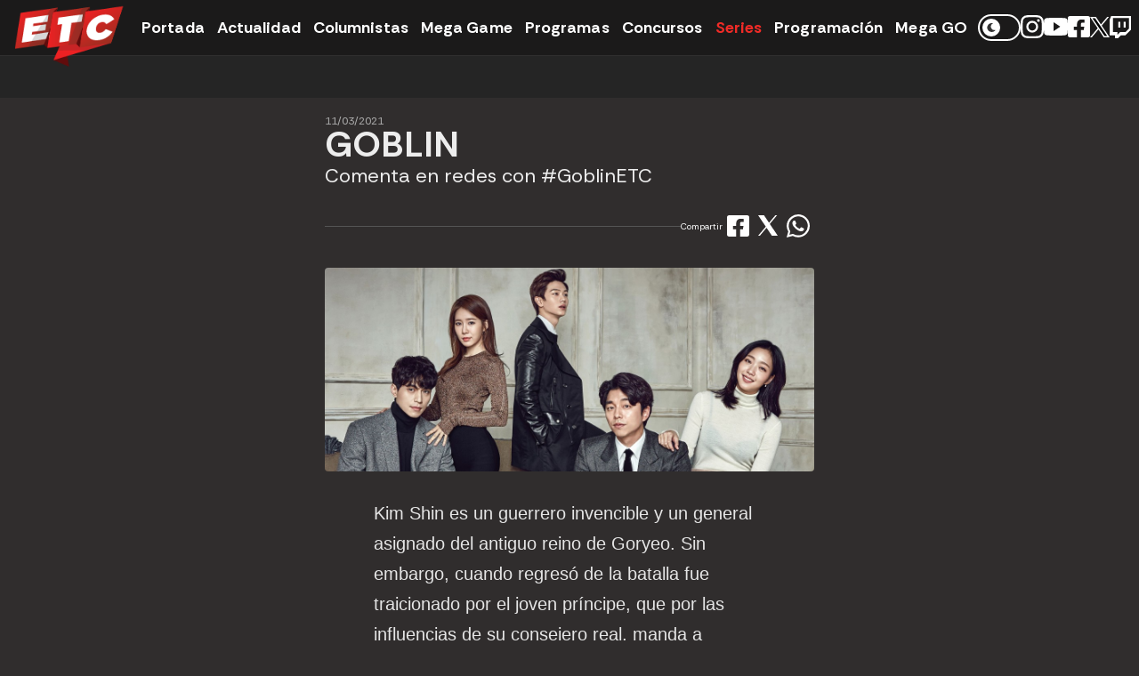

--- FILE ---
content_type: text/html; charset=UTF-8
request_url: https://www.etc.cl/series/romance/14624-goblin.html
body_size: 21894
content:

    <!-- Esta es la version de semver: 2.99.0-->

<!DOCTYPE html>
<html lang="es">
<head>
	<title>GOBLIN | ETC</title>
	<meta name="description" content="Comenta en redes con #GoblinETC" />
	<meta name="keywords" content="ARCHIVO" />
	<meta name="viewport" content="width=device-width, initial-scale=1.0, maximum-scale=1.0, minimum-scale=1.0, user-scalable=0" />
	<meta http-equiv="content-language" content="es-cl" />
	<meta http-equiv="Content-Type" content="text/html; charset=UTF-8" />
	<meta charset="utf-8" />
	<meta name="expires" content="Mon, 10 Nov 2025 03:34:25 GMT" />
	<meta name="author" content="Etc.cl" />
	<meta name="twitter:site" content="@etctv_oficial" />
	<meta name="organization" content="Red Televisiva Megavisión S.A." />
	<meta name="locality" content="Santiago, Chile" />
	<meta name="robots" content="all" />
	<link rel="shortcut icon" type="image/x-icon" href="https://static.etc.cl/_common/images/favicon.ico" />
	<link rel="icon" type="image/x-icon" href="https://static.etc.cl/_common/images/favicon.ico" />
	<link rel="shortcut icon" type="image/x-icon" sizes="96x96 144x144 480x480 512x512" href="https://static.etc.cl/_common/images/favicon.ico">
	<link rel="icon" type="image/x-icon" sizes="96x96 144x144 480x480 512x512" href="https://static.etc.cl/_common/images/favicon.ico">
	<meta property="fb:pages" content="120239451346020" />
	<meta name="robots" content="max-image-preview:large" />

	
		<meta property="og:type" content="article" />
		<meta property="og:title" content="GOBLIN" />
		<meta property="og:site_name" content="www.etc.cl"/>
		<meta property="og:url" content="https://www.etc.cl/series/romance/14624-goblin.html" />
		<meta property="og:description" content="Comenta en redes con #GoblinETC" />
		<meta property="og:image" content="https://images2-megamedia.cdn.mdstrm.com/etcetera/2021/03/11/14624_3_604aa9de297d7.jpg?d=1200x500" />
		<meta property="og:image:width" content="1200" />
		<meta property="og:image:height" content="500" />
		<meta property="og:locale" content="es_LA" />
		<meta property="fb:app_id" content="1386302454719065" />

		<meta name="twitter:title" content="GOBLIN" />
		<meta name="twitter:description" content="Comenta en redes con #GoblinETC"/>
		<meta name="twitter:card" content="summary_large_image" />
		<meta name="twitter:image" content="https://images2-megamedia.cdn.mdstrm.com/etcetera/2021/03/11/14624_3_604aa9de297d7.jpg?d=1200x500" />
		<meta name="twitter:image:width" content="1200" />
		<meta name="twitter:image:height" content="500" />
	
	
		
		<link href="https://static.etc.cl/_common/css/style.css?d=2025110303v5" rel="stylesheet">

				
		<link rel="preconnect" href="https://fonts.googleapis.com">
		<link rel="preconnect" href="https://fonts.gstatic.com" crossorigin>
		<link href="https://fonts.googleapis.com/css2?family=Rethink+Sans:ital,wght@0,400;0,700;1,400&display=swap" rel="stylesheet">
		<script src="https://ajax.googleapis.com/ajax/libs/jquery/2.1.1/jquery.min.js"></script>
		<script src="https://servicios-mega.cdn.mdstrm.com/resources/js/slick/slick.min.js"></script>
		<script src="https://static.etc.cl/_common/js/functions.js"></script>
		
	
	
					<!-- RRSS -->
		<script src="https://servicios-mega.cdn.mdstrm.com/resources/rrss.js"></script>

		<!--encadenados-->
		<script src="https://servicios-mega.cdn.mdstrm.com/resources/js/common/common.js" defer></script>
		<script src="https://servicios-mega.cdn.mdstrm.com/resources/js/articles/articles.min.js?d=20220708"></script>
		<script src="https://static.etc.cl/encadenados/js/articlesEnchained.min.js?d=2.71.1."></script>

		<!--player-->
		<script src="https://static.etc.cl/player/js/player-functions.js?d=20170804"></script>
		<link href="https://static.etc.cl/player/css/player-default-min.css?d=20170804" rel="stylesheet" type="text/css" >

		<!--twitter-->
		<script async src="//platform.twitter.com/widgets.js" charset="utf-8"></script>
		<!--instagram-->
		<script async defer="defer" src="//platform.instagram.com/en_US/embeds.js"></script>

			


	    
<!-- Google Tag Manager -->
<script>
	window.dataLayer = window.dataLayer || [];
	window.dataLayer.push({
		'event' : 'pageview',
		'seccion' : 'Romance'
	});
</script>

<script>
	
	(function(w,d,s,l,i){w[l]=w[l]||[];w[l].push({'gtm.start':
	new Date().getTime(),event:'gtm.js'});var f=d.getElementsByTagName(s)[0],
			j=d.createElement(s),dl=l!='dataLayer'?'&l='+l:'';j.async=true;j.src=
			'https://www.googletagmanager.com/gtm.js?id='+i+dl;f.parentNode.insertBefore(j,f);
	})(window,document,'script','dataLayer','GTM-NN9BKXV');
</script>
<!-- End Google Tag Manager -->



	<!-- DFP -->
	<script src="https://securepubads.g.doubleclick.net/tag/js/gpt.js"></script>

<script>

    var kv = {"seccion": "series","sub_seccion" : "","sub_seccion_interior" : "","seccion_path" : "series","id_nota": "14624","keywords" : "goblin, archivo","multimedia" : "F","env" : "prd"};
</script>




    <script>
        var googletag = googletag || {};
        googletag.cmd = googletag.cmd || [];
        googletag.slots = googletag.slots || [];
        googletag.options = {
            "initialLoad" : false,
            "lazyLoad" : true,
            "replaceKV" : false
        };

        window.typesDFP = {
            "desktop": [
                {"type": "top", "sizes": [[970, 250], [970, 90], [728, 90]], "loaded": false},
                {"type": "topright", "sizes": [[336, 280],[300, 250], [1, 1], [300, 600],], "loaded": false},
                {"type": "right", "sizes": [[336, 280],[300, 250], [1, 1]], "loaded": false},
                {"type": "skyscraper", "sizes": [[160, 600], [120, 600]], "loaded": false},
                {"type": "bottom1", "sizes": [[970, 90], [728, 90], [1, 1]], "loaded": false},
                {"type": "itt", "sizes": [[900, 600], [1, 1]], "loaded": false},
                {"type": "sticky", "sizes": [[1, 1], [728, 90], [970, 90]], "loaded": false}
            ],
            "mobile": [
                {"type": "top", "sizes": [[320, 100], [320, 50], [300, 100], [300, 50]], "loaded": false},
                {"type": "topright", "sizes": [[300, 100], [300, 250], [300, 50], [320, 100], [320, 50], [1, 1]], "loaded": false},
                {"type": "right", "sizes": [[336, 280],[320, 100], [320, 50], [300, 250], [300, 100], [300, 50], [1, 1]], "loaded": false},
                {"type": "bottom1", "sizes": [[336, 280],[320, 50], [300, 100], [300, 50], [320, 100], [1, 1]], "loaded": false},
                {"type": "itt", "sizes": [[320, 480],[300, 600], [1, 1]], "loaded": false},
                {"type": "sticky", "sizes": [[1, 1], [300, 50], [300, 100], [320, 50], [320, 100]], "loaded": false}
            ]
        };
    </script>


<script src="https://servicios-mega.cdn.mdstrm.com/resources/js/dfp/dfp-etc-4.0.0.min.js?d=20251103033425v7" data-path="/etc.cl/interiores/"></script>
<script src="https://servicios-mega.cdn.mdstrm.com/resources/js/dfp/loadPlayer-2.0.min.js?d=20251103033425"></script>

	<!-- ITT -->
	<link rel="stylesheet" href="https://static.etc.cl/_common/css/ads.min.css?d=2025110303v2.98.0">
</head>
<body class="is-article">

	<!-- Google Tag Manager (noscript) -->
	<noscript>
		<iframe src="https://www.googletagmanager.com/ns.html?id=GTM-NN9BKXV" height="0" width="0"
		        style="display:none;visibility:hidden">
		</iframe>
	</noscript>
<!-- End Google Tag Manager (noscript) -->
	<nav class="mainNavWrap">
    <div class="mainNav heroMainWidth">
      <button class="mobileToggleMenu mobileBtnMenu">
				<svg xmlns="http://www.w3.org/2000/svg" width="26" height="21" viewBox="0 0 26 21">
				<g transform="translate(0 -0.422)">
					<rect id="recTop" width="26" height="3" rx="1.5" transform="translate(0 0.422)" />
					<rect id="recCenter" width="26" height="3" rx="1.5" transform="translate(0 9.422)" />
					<rect id="recBottom" width="26" height="3" rx="1.5" transform="translate(0 18.422)" />
				</g>
			</svg>
			</button>
      <a href="https://www.etc.cl/" class="mainNavLogo">
				<img src="https://static.etc.cl/_common/images/logoetc_2015.png" alt="ETC" />
			</a>
      <div class="mobileNavBar">
        <div class="mainNavButtons">
            <div>
    					<div class="mainNavButtons">
								<a href="https://www.etc.cl/home/">Portada</a>
								<a href="https://www.etc.cl/actualidad/">Actualidad</a>
								<a href="https://www.etc.cl/columnistas/">Columnistas</a>
								<a href="https://www.etc.cl/mega-game/">Mega Game</a>
								<a href="https://www.etc.cl/programas/" class="navItem">Programas</a>
								<a href="https://www.etc.cl/concursos/">Concursos</a>
								<a href="https://www.etc.cl/series/">Series</a>
								<a href="https://www.etc.cl/programacion/">Programación</a>
								<a href="https://www.megago.cl?utm_source=etctv&utm_medium=etccl" target="_blank">Mega GO</a>
							</div>
						</div>
        </div>
        <div class="mainNavSocials">
					<div class="switchColorMode">
						<span>
							<svg xmlns="http://www.w3.org/2000/svg" width="12.275" height="12.275" viewBox="0 0 12.275 12.275" class="light">
								<g id="Icon_ionic-ios-sunny" data-name="Icon ionic-ios-sunny" transform="translate(-2.375 -3.375)">
									<g id="Grupo_21" data-name="Grupo 21" transform="translate(3.375 3.375)">
										<path id="Trazado_5" data-name="Trazado 5" d="M17.372,27.211a.455.455,0,0,0-.454.454v1.363a.454.454,0,1,0,.909,0V27.665A.455.455,0,0,0,17.372,27.211Z" transform="translate(-11.234 -17.208)" />
										<path id="Trazado_6" data-name="Trazado 6" d="M17.372,3.375a.455.455,0,0,0-.454.454V5.193a.454.454,0,0,0,.909,0V3.829A.455.455,0,0,0,17.372,3.375Z" transform="translate(-11.234 -3.375)" />
										<path id="Trazado_7" data-name="Trazado 7" d="M5.647,17.372a.455.455,0,0,0-.454-.454H3.829a.454.454,0,0,0,0,.909H5.193A.455.455,0,0,0,5.647,17.372Z" transform="translate(-3.375 -11.234)" />
										<path id="Trazado_8" data-name="Trazado 8" d="M29.029,16.917H27.665a.454.454,0,1,0,0,.909h1.363a.454.454,0,1,0,0-.909Z" transform="translate(-17.208 -11.234)" />
										<path id="Trazado_9" data-name="Trazado 9" d="M8.76,24.195a.453.453,0,0,0-.322.133l-.965.965a.455.455,0,0,0,.643.643l.965-.965a.454.454,0,0,0-.322-.776Z" transform="translate(-5.676 -15.457)" />
										<path id="Trazado_10" data-name="Trazado 10" d="M24.649,9.214a.453.453,0,0,0,.322-.133l.965-.965a.455.455,0,0,0-.643-.643l-.965.965a.454.454,0,0,0,.322.776Z" transform="translate(-15.457 -5.676)" />
										<path id="Trazado_11" data-name="Trazado 11" d="M8.117,7.473a.455.455,0,0,0-.643.643l.965.965a.455.455,0,0,0,.643-.643Z" transform="translate(-5.676 -5.676)" />
										<path id="Trazado_12" data-name="Trazado 12" d="M24.971,24.327a.455.455,0,1,0-.643.643l.965.965a.455.455,0,0,0,.643-.643Z" transform="translate(-15.457 -15.457)" />
									</g>
									<path id="Trazado_13" data-name="Trazado 13" d="M14.083,11.25a2.833,2.833,0,1,0,2.833,2.833,2.837,2.837,0,0,0-2.833-2.833Z" transform="translate(-4.57 -4.57)" />
								</g>
							</svg>
							<svg xmlns="http://www.w3.org/2000/svg" width="9.307" height="10.414" viewBox="0 0 9.307 10.414" class="dark">
								<path id="Icon_awesome-moon" data-name="Icon awesome-moon" d="M7.12,10.414a5.2,5.2,0,0,0,4.045-1.928.244.244,0,0,0-.235-.394A4.079,4.079,0,0,1,8.148.539.244.244,0,0,0,8.072.087,5.207,5.207,0,1,0,7.12,10.414Z" transform="translate(-1.913 0)" />
							</svg>
						</span>
					</div>
					<a href="https://www.instagram.com/etctvoficial/" class="smallBtn" target="_blank">
						<svg xmlns="http://www.w3.org/2000/svg" width="25.922" height="25.917" viewBox="0 0 25.922 25.917">
							<path id="Icon_awesome-instagram" data-name="Icon awesome-instagram" d="M12.959,8.551A6.645,6.645,0,1,0,19.6,15.2,6.634,6.634,0,0,0,12.959,8.551Zm0,10.965a4.32,4.32,0,1,1,4.32-4.32,4.328,4.328,0,0,1-4.32,4.32ZM21.425,8.28a1.55,1.55,0,1,1-1.55-1.55A1.546,1.546,0,0,1,21.425,8.28Zm4.4,1.573a7.67,7.67,0,0,0-2.093-5.43A7.72,7.72,0,0,0,18.3,2.329c-2.14-.121-8.553-.121-10.693,0a7.709,7.709,0,0,0-5.43,2.088A7.7,7.7,0,0,0,.086,9.847c-.121,2.14-.121,8.553,0,10.693a7.67,7.67,0,0,0,2.093,5.43,7.73,7.73,0,0,0,5.43,2.093c2.14.121,8.553.121,10.693,0a7.67,7.67,0,0,0,5.43-2.093,7.72,7.72,0,0,0,2.093-5.43c.121-2.14.121-8.547,0-10.687ZM23.062,22.835A4.374,4.374,0,0,1,20.6,25.3c-1.706.677-5.754.52-7.639.52s-5.939.15-7.639-.52a4.374,4.374,0,0,1-2.464-2.464c-.677-1.706-.52-5.754-.52-7.639s-.15-5.939.52-7.639A4.374,4.374,0,0,1,5.319,5.093c1.706-.677,5.754-.52,7.639-.52s5.939-.15,7.639.52a4.374,4.374,0,0,1,2.464,2.464c.677,1.706.52,5.754.52,7.639S23.738,21.135,23.062,22.835Z" transform="translate(0.005 -2.238)" fill="#fff"/>
						</svg>
					</a>
					<a href="https://www.youtube.com/user/SuperEtctv" class="smallBtn" target="_blank">
						<svg xmlns="http://www.w3.org/2000/svg" width="27.092" height="20.323" viewBox="0 0 27.092 20.323">
							<path id="Icon_ionic-logo-youtube" data-name="Icon ionic-logo-youtube" d="M26.915,8.988A4.114,4.114,0,0,0,23,4.691c-2.932-.138-5.922-.191-8.975-.191h-.953c-3.048,0-6.044.053-8.975.191A4.123,4.123,0,0,0,.185,9C.053,10.882-.005,12.766,0,14.65s.053,3.768.18,5.657a4.128,4.128,0,0,0,3.911,4.313c3.08.143,6.239.206,9.452.2q4.826.016,9.452-.2a4.128,4.128,0,0,0,3.916-4.313c.127-1.889.185-3.773.18-5.663Q27.106,11.819,26.915,8.988ZM10.955,19.842V9.443l7.674,5.2Z" transform="translate(0 -4.5)" fill="#fff"/>
						</svg>
					</a>
          <a href="https://www.facebook.com/etctvoficial" class="smallBtn" target="_blank">
						<svg xmlns="http://www.w3.org/2000/svg" width="24.572" height="24.572" viewBox="0 0 24.572 24.572">
							<path id="Icon_awesome-facebook-square" data-name="Icon awesome-facebook-square" d="M21.939,2.25H2.633A2.633,2.633,0,0,0,0,4.883V24.189a2.633,2.633,0,0,0,2.633,2.633h7.528V18.468H6.705V14.536h3.455v-3c0-3.409,2.029-5.292,5.138-5.292a20.934,20.934,0,0,1,3.045.265V9.859H16.628a1.966,1.966,0,0,0-2.217,2.124v2.553h3.772l-.6,3.932H14.411v8.354h7.528a2.633,2.633,0,0,0,2.633-2.633V4.883A2.633,2.633,0,0,0,21.939,2.25Z" transform="translate(0 -2.25)" fill="#fff"/>
						</svg>
					</a>
					<a href="https://twitter.com/ETCTV_OFICIAL" class="smallBtn" target="_blank">
						<svg xmlns="http://www.w3.org/2000/svg" width="22.507" height="23.001" viewBox="0 0 22.507 23.001">
							<g id="Grupo_4" data-name="Grupo 4" transform="translate(-1331.294 -119.823)">
								<path id="Trazado_2" data-name="Trazado 2" d="M41.342,47.891,35.206,38.96l-7.683,8.931H25.537l8.787-10.213L25.537,24.889h6.7l5.811,8.457,7.275-8.457h1.986l-8.379,9.74h0l9.113,13.262Z" transform="translate(1305.757 94.933)" fill="#fff"/>
								<path id="Trazado_1" data-name="Trazado 1" d="M356.537,315.327l-5.717-8.177h-3.05l7.084,10.133.891,1.273h0l6.064,8.673h3.05L357.427,316.6Z" transform="translate(986.225 -185.833)"/>
							</g>
						</svg>
					</a>
					<a href="https://www.twitch.tv/etctvoficial" class="smallBtn" target="_blank">
						<svg xmlns="http://www.w3.org/2000/svg" width="23.884" height="25" viewBox="0 0 23.884 25">
							<path id="Icon_awesome-twitch" data-name="Icon awesome-twitch" d="M2.383,2.25.7,6.541V24.08H6.674v3.17h3.359l3.17-3.17h4.855l6.529-6.529V2.25ZM22.349,16.43l-3.733,3.733H12.645l-3.17,3.17v-3.17H4.436V4.488H22.349V16.43ZM18.616,8.779V15.3H16.378V8.779Zm-5.971,0V15.3H10.407V8.779Z" transform="translate(-0.703 -2.25)" fill="#fff"/>
						</svg>
					</a>
        </div>
      </div>
    </div>
    <span class="mobileBgToggleMenu mobileToggleMenu"></span>
  </nav>
	<div class="ad-wrap ads ads-top">
	<span class="ad-placeholder ad-970x90">
			<div id='slot_top'>
		<script>
			window.googletag.cmd.push(function () {
				window.googletag.display('slot_top');
									window.googletag.pubads().refresh([window.googletag.slots['top']],
					{changeCorrelator: true});
							});
		</script>
	</div>

	</span>
	<div class="absolute-bnr">
		<div id="container-itt">
	<div id="sub-container-itt">
		<div id="top-itt">
		<img src="https://static.etc.cl/_common/images/logo_etc.jpg" alt="Logo ETC" width="30" height="30"/>
			<p>Este aviso se cerrará en <span id="tiempo-itt"></span> segundos</p>
			<button id="btn-cerrar-itt"><span>Cerrar</span> <svg version="1.1" xmlns="http://www.w3.org/2000/svg" xmlns:xlink="http://www.w3.org/1999/xlink" x="0px" y="0px" viewBox="0 0 409.806 409.806" style="enable-background:new 0 0 409.806 409.806" xml:space="preserve"><g><g><path d="M228.929,205.01L404.596,29.343c6.78-6.548,6.968-17.352,0.42-24.132c-6.548-6.78-17.352-6.968-24.132-0.42c-0.142,0.137-0.282,0.277-0.42,0.42L204.796,180.878L29.129,5.21c-6.78-6.548-17.584-6.36-24.132,0.42c-6.388,6.614-6.388,17.099,0,23.713L180.664,205.01L4.997,380.677c-6.663,6.664-6.663,17.468,0,24.132c6.664,6.662,17.468,6.662,24.132,0l175.667-175.667l175.667,175.667c6.78,6.548,17.584,6.36,24.132-0.42c6.387-6.614,6.387-17.099,0-23.712L228.929,205.01z"></path></g></g><g></g><g></g><g></g><g></g><g></g><g></g><g></g><g></g><g></g><g></g><g></g><g></g><g></g><g></g><g></g></svg></button>

		</div>
        	<div id='slot_itt'>
		<script>
			window.googletag.cmd.push(function () {
				window.googletag.display('slot_itt');
									window.googletag.pubads().refresh([window.googletag.slots['itt']],
					{changeCorrelator: true});
							});
		</script>
	</div>

	</div>
</div>
	</div>
</div>

<div id="stickyunit_dsk">
	<div id="stickyunit_block">
			<div id='slot_sticky'>
		<script>
			window.googletag.cmd.push(function () {
				window.googletag.display('slot_sticky');
									window.googletag.pubads().refresh([window.googletag.slots['sticky']],
					{changeCorrelator: true});
							});
		</script>
	</div>

	</div>
</div>



	<div class="contentWrap">
		<div class="main-width">
			<div 
				class="articles-enchained" 
				data-folder="17" 
				data-title="GOBLIN"
				data-url="https://www.etc.cl/series/romance/14624-goblin.html" 
				id="14624"
			>
				<div class="centerColTwoAsides" >
					<!-- Left Column -->
										
						<div class="leftCol">
							    	<div id='slot_skyscraper'>
		<script>
			window.googletag.cmd.push(function () {
				window.googletag.display('slot_skyscraper');
									window.googletag.pubads().refresh([window.googletag.slots['skyscraper']],
					{changeCorrelator: true});
							});
		</script>
	</div>


						</div>
										<!-- Center Column -->
					<div class="centerCol">
						<article class="mainArticleWrap">
							<!-- Title -->
							<header class="mainArticleHeader row">
								<span>11/03/2021</span>
								<h1>GOBLIN</h1>
								<p>Comenta en redes con #GoblinETC</p>
							</header>
							<!-- Sharer -->
							<div class="row">
								<div class="socialSharerWrap">
	<nav class="">
		<p>Compartir</p>
		<a 
			class="fb share-button" 
			href=""
			data-url="https://www.etc.cl/series/romance/14624-goblin.html"
			data-text="GOBLIN"
		>
			<svg xmlns="http://www.w3.org/2000/svg" width="24.572" height="24.572" viewBox="0 0 24.572 24.572">
				<path id="Icon_awesome-facebook-square" data-name="Icon awesome-facebook-square" d="M21.939,2.25H2.633A2.633,2.633,0,0,0,0,4.883V24.189a2.633,2.633,0,0,0,2.633,2.633h7.528V18.468H6.705V14.536h3.455v-3c0-3.409,2.029-5.292,5.138-5.292a20.934,20.934,0,0,1,3.045.265V9.859H16.628a1.966,1.966,0,0,0-2.217,2.124v2.553h3.772l-.6,3.932H14.411v8.354h7.528a2.633,2.633,0,0,0,2.633-2.633V4.883A2.633,2.633,0,0,0,21.939,2.25Z" transform="translate(0 -2.25)" />
			</svg>
		</a>
		<a 
			class="tw share-button"
			href=""
														data-url="https://bit.ly/3cmKcCJ"
				data-text="GOBLIN"
		>
			<svg xmlns="http://www.w3.org/2000/svg" width="22.507" height="23.001" viewBox="0 0 22.507 23.001">
				<g id="Grupo_4" data-name="Grupo 4" transform="translate(-1331.294 -119.823)">
					<path id="Trazado_2" d="M41.342,47.891,35.206,38.96l-7.683,8.931H25.537l8.787-10.213L25.537,24.889h6.7l5.811,8.457,7.275-8.457h1.986l-8.379,9.74h0l9.113,13.262Z" transform="translate(1305.757 94.933)" />
					<path id="Trazado_1" d="M356.537,315.327l-5.717-8.177h-3.05l7.084,10.133.891,1.273h0l6.064,8.673h3.05L357.427,316.6Z" transform="translate(986.225 -185.833)"/>
				</g>
			</svg>
		</a>
		<a 
			class="wsp share-button"
			href="					https://web.whatsapp.com/send?text=
								GOBLIN https://www.etc.cl/series/romance/14624-goblin.html"
			data-action="share/whatsapp/share"
			target="_blank"
		>
			<svg xmlns="http://www.w3.org/2000/svg" width="25.572" height="25.572" viewBox="0 0 25.572 25.572">
				<path id="Icon_awesome-whatsapp" d="M21.742,5.966A12.676,12.676,0,0,0,1.8,21.258L0,27.822l6.718-1.764A12.633,12.633,0,0,0,12.775,27.6h.006A12.794,12.794,0,0,0,25.572,14.928a12.722,12.722,0,0,0-3.83-8.962Zm-8.962,19.5A10.514,10.514,0,0,1,7.415,24l-.382-.228L3.048,24.814,4.11,20.927l-.251-.4a10.553,10.553,0,1,1,19.573-5.6A10.65,10.65,0,0,1,12.78,25.465Zm5.777-7.889c-.314-.16-1.872-.925-2.163-1.027s-.5-.16-.714.16-.816,1.027-1,1.244-.371.24-.685.08a8.619,8.619,0,0,1-4.31-3.767c-.325-.559.325-.519.93-1.73a.587.587,0,0,0-.029-.554c-.08-.16-.714-1.718-.976-2.352-.257-.616-.519-.531-.714-.542s-.394-.011-.605-.011a1.173,1.173,0,0,0-.845.394,3.558,3.558,0,0,0-1.107,2.643,6.2,6.2,0,0,0,1.29,3.276,14.149,14.149,0,0,0,5.411,4.783c2.009.868,2.8.942,3.8.793a3.243,3.243,0,0,0,2.135-1.507,2.648,2.648,0,0,0,.183-1.507C19.082,17.81,18.871,17.73,18.557,17.576Z" transform="translate(0 -2.25)" />
			</svg>
		</a>
	</nav>
</div>
							</div>
							<!-- Hero img-->
							<div class="mainArticleMedia row">
																	<figure>
																					<img src="https://images2-megamedia.cdn.mdstrm.com/etcetera/2021/03/11/14624_3_604aa9de297d7.jpg?d=1200x500">
																			</figure>
															</div>

							
							<div class="articleCentered">
								<!-- Relacionados -->
																<!-- Texto -->
								<div class="mainCmsContent row">
									<p data-ogsb="white"><span data-ogsc="rgb(34, 34, 34)">Kim Shin es un guerrero invencible y un general asignado del antiguo reino de Goryeo. Sin embargo, cuando regresó de la batalla fue traicionado por el joven príncipe, que por las influencias de su consejero real, manda a asesinar a Kim Shin. El muere a causa de su propia espada, pero le fue dada una segunda oportunidad de vivir. Sin embargo, pronto encuentra que es una maldición, ya que esto significaba ver morir a todos los que ama, sin olvidar ninguna de esas muertes. El único que podría sacar la espada de su cuerpo y dejarlo por fin descansar en paz, es una chica misteriosa, que puede ver fantasmas y que sólo se conoce como la novia del Ser Inmortal. </span></p>
<p data-ogsb="white"><strong><span data-ogsc="rgb(34, 34, 34)">HORARIOS: </span></strong></p>
<p data-ogsb="white"><strong><span data-ogsc="rgb(34, 34, 34)">LUNES A VIERNES 3:30 &ndash; 8:30 &ndash; 13:30 - 21:30  </span></strong></p>
<p data-ogsb="white"><strong><span data-ogsc="rgb(34, 34, 34)">SÁBADO MINI MARATÓN 21:30 </span></strong></p>
<p data-ogsb="white"><strong><span data-ogsc="rgb(34, 34, 34)"> </span></strong></p>
								</div>
								<div id="lb-gal-wrapper">
									<button class="close-gal button golden"> < volver</button>
								</div>
								<!-- Galeria -->
																<!--comentarios-->
								<section class="comments-wrap">
									<div id="fb-root"></div>
<script>
	(function(d, s, id) {var js, fjs = d.getElementsByTagName(s)[0];if (d.getElementById(id)) return;js = d.createElement(s); js.id = id;js.src = "//connect.facebook.net/es_LA/sdk.js#xfbml=1&version=v2.4&appId=1386302454719065";fjs.parentNode.insertBefore(js, fjs);}(document, 'script', 'facebook-jssdk'));
</script>

<div class="fb-comments" data-href="https://www.etc.cl/series/romance/14624-goblin.html" data-width="100%" data-numposts="5"></div>
								</section>
							</div>
						</article>
					</div>
					<!-- Right Col -->
											<div class="rightCol">
							    	<div id='slot_topright'>
		<script>
			window.googletag.cmd.push(function () {
				window.googletag.display('slot_topright');
							});
		</script>
	</div>


						</div>
									</div>
			</div>
		</div>
	</div>
	<div id="loading" class="loading-wrap">
		<div class="spin-wheel"></div>
		<p>Cargando...</p>
	</div>
	<footer>
	<div class="main-width">
		<section class="rowL">
			<h3>Megamedia Plataformas</h3>
			<ul class="logosList">
				<li class="col-item">
					<a href="https://www.mega.cl/">
						<svg xmlns="http://www.w3.org/2000/svg" x="0px" y="0px" viewBox="0 0 557 385">
							<title>Mega</title>
							<g>
								<path class="st0" d="M473.1,329.4c-26.6,11.1-57.3-0.4-69.2-26.3l-86.9-181c-11.5-25.5,0.7-55.9,27-67c26.6-11.1,57.3,0.4,69.2,26.3l86.9,181C511.5,288.3,499.3,318.3,473.1,329.4 M299.2,329.4c-26.6,11.1-57.3-0.4-69.2-26.3l-86.6-181c-5.5-12.6-5.5-26.3-1.1-38.5c4.8-12.2,14.4-22.9,28.1-28.5c6.3-2.6,12.6-4.1,19.2-4.1h0.4h1.5h1.5h0.4c6.3,0.4,12.9,1.5,19.2,4.1c13.3,5.6,23.3,16.3,28.1,28.5l85.8,178.7C338.1,288.3,325.8,318.3,299.2,329.4 M153.1,303.1c-11.5,25.9-42.5,37.4-69.2,26.3c-26.3-11.1-38.5-41.4-27-67L105,162.1l57.7,120.6L153.1,303.1z M548.2,242.1l-86.9-181C437.9,9.7,376.2-14,322.9,8.6c-18.9,8.1-34,20.7-44.8,36.3C259.3,17.4,228.2,1.2,194.9,0h-0.7h-2.6h-3h-1.1C148.7,1.5,112,24.1,95.8,61.1l-86.9,181c-23.3,51.4,1.1,111.8,54,134.3c47,20,101,3.7,128.7-35.9c27.7,40,81.7,55.9,128.7,35.9c18.9-8.1,34-20.7,44.8-36.3c27.7,40,81.7,56.2,129.1,36.3C547.1,353.8,571.5,293.5,548.2,242.1"></path>
							</g>
						</svg>
					</a>
				</li>
				<li class="col-item">
					<a href="https://www.meganoticias.cl/" target="_blank">
						<svg xmlns="http://www.w3.org/2000/svg" x="0px" y="0px" viewBox="0 0 41.4 41.2" xml:space="preserve" class="meganoticias-icon">
							<title>Meganoticias</title>
							<g>
							<path class="st0" d="M19.1,12c-0.2-0.6-0.6-1.1-1.2-1.3c-0.3-0.1-0.6-0.2-0.9-0.2l0,0c0,0,0,0-0.1,0c0,0,0,0-0.1,0l0,0
								c-0.3,0-0.6,0.1-0.9,0.2c-0.6,0.3-1,0.7-1.3,1.3c-0.2,0.5-0.2,1.2,0,1.8l3.8,8.3c0.5,1.2,1.9,1.7,3.1,1.2c1.2-0.5,1.7-1.9,1.2-3.1
								L19.1,12z"></path>
							<path class="st0" d="M10.9,20.2c-0.5,1.2,0,2.5,1.2,3.1c1.2,0.5,2.6,0,3.1-1.2l0.4-0.9L13,15.6L10.9,20.2z"></path>
							<path class="st0" d="M26.7,12c-0.5-1.2-1.9-1.7-3.1-1.2c-1.2,0.5-1.7,1.9-1.2,3.1l3.8,8.3c0.5,1.2,1.9,1.7,3.1,1.2
								c1.2-0.5,1.7-1.9,1.2-3.1L26.7,12z"></path>
							<path class="st0" d="M13.7,29.6c-0.1-0.1-0.2-0.2-0.4-0.3c-0.1-0.1-0.3-0.1-0.5-0.1c-0.2,0-0.3,0-0.5,0.1c-0.1,0.1-0.3,0.2-0.4,0.3
								c-0.1,0.1-0.2,0.2-0.2,0.4c-0.1,0.1-0.1,0.3-0.1,0.5c0,0.2,0,0.3,0.1,0.5c0.1,0.1,0.1,0.3,0.2,0.4c0.1,0.1,0.2,0.2,0.4,0.3
								c0.1,0.1,0.3,0.1,0.5,0.1c0.2,0,0.3,0,0.5-0.1c0.1-0.1,0.3-0.1,0.4-0.3c0.1-0.1,0.2-0.2,0.2-0.4c0.1-0.1,0.1-0.3,0.1-0.5
								c0-0.2,0-0.3-0.1-0.5C13.9,29.9,13.8,29.7,13.7,29.6z"></path>
							<g>
								<path class="st0" d="M29.9,30c0,0.1-0.1,0.2-0.1,0.4c0,0.1-0.1,0.2-0.1,0.4c0,0.1-0.1,0.2-0.1,0.3h1L30,29.6
									C30,29.7,29.9,29.9,29.9,30z"></path>
								<path class="st0" d="M34.5,0H6.9C3.1,0,0,3.1,0,6.9v27.4c0,3.8,3.1,6.9,6.9,6.9h27.6c3.8,0,6.9-3.1,6.9-6.9V6.9
									C41.4,3.1,38.3,0,34.5,0z M8.7,19.2l3.9-8.2c0.7-1.7,2.4-2.7,4.1-2.8c0,0,0,0,0,0c0,0,0.1,0,0.1,0c0,0,0.1,0,0.1,0c0,0,0,0,0,0
									c1.5,0.1,2.9,0.8,3.7,2.1c0,0,0,0,0,0c0.5-0.7,1.2-1.3,2-1.6c2.4-1,5.1,0.1,6.1,2.4l3.8,8.3c1,2.4-0.1,5.1-2.4,6.1
									c-2.1,0.9-4.5,0.1-5.7-1.7c-0.5,0.7-1.2,1.3-2,1.6c-2.1,0.9-4.5,0.1-5.7-1.7c-1.2,1.8-3.6,2.5-5.7,1.6C8.7,24.3,7.7,21.5,8.7,19.2
									z M9.8,32.7C9.8,32.7,9.8,32.7,9.8,32.7c-0.1,0.1-0.1,0.1-0.1,0.1h-1c0,0-0.1,0-0.1,0c0,0,0,0-0.1-0.1c-0.3-0.5-0.5-0.9-0.8-1.3
									c-0.3-0.4-0.5-0.9-0.8-1.3v2.7c0,0,0,0.1,0,0.1c0,0-0.1,0-0.1,0H5.9c0,0-0.1,0-0.1,0c0,0,0-0.1,0-0.1v-4.3c0,0,0-0.1,0-0.1
									c0,0,0.1,0,0.1,0h1c0,0,0.1,0,0.1,0c0,0,0.1,0,0.1,0.1c0.3,0.4,0.5,0.8,0.8,1.3c0.3,0.4,0.5,0.8,0.8,1.3v-2.5c0,0,0-0.1,0-0.1
									c0,0,0.1,0,0.1,0h0.9c0,0,0.1,0,0.1,0c0,0,0,0.1,0,0.1V32.7z M15.1,31.1c-0.1,0.2-0.1,0.4-0.2,0.6c-0.1,0.2-0.2,0.3-0.4,0.5
									c-0.1,0.1-0.3,0.3-0.5,0.4c-0.2,0.1-0.4,0.2-0.6,0.2c-0.2,0.1-0.4,0.1-0.6,0.1c-0.2,0-0.4,0-0.6-0.1c-0.2-0.1-0.4-0.1-0.6-0.2
									c-0.2-0.1-0.3-0.2-0.5-0.4c-0.1-0.1-0.3-0.3-0.4-0.5c-0.1-0.2-0.2-0.4-0.2-0.6c-0.1-0.2-0.1-0.4-0.1-0.6c0-0.2,0-0.4,0.1-0.6
									c0.1-0.2,0.1-0.4,0.2-0.6s0.2-0.3,0.4-0.5c0.1-0.1,0.3-0.3,0.5-0.4c0.2-0.1,0.4-0.2,0.6-0.2c0.2-0.1,0.4-0.1,0.6-0.1
									c0.2,0,0.4,0,0.6,0.1c0.2,0.1,0.4,0.1,0.6,0.2c0.2,0.1,0.3,0.2,0.5,0.4c0.1,0.1,0.3,0.3,0.4,0.5c0.1,0.2,0.2,0.4,0.2,0.6
									c0.1,0.2,0.1,0.4,0.1,0.6C15.2,30.7,15.2,30.9,15.1,31.1z M19,29.1c0,0,0,0.1,0,0.1c0,0-0.1,0.1-0.1,0.1h-1.1v3.4c0,0,0,0.1,0,0.1
									c0,0-0.1,0-0.1,0h-0.9c0,0-0.1,0-0.1,0c0,0,0-0.1,0-0.1v-3.4h-1.1c0,0-0.1,0-0.1,0c0,0,0-0.1,0-0.1v-0.8c0,0,0-0.1,0-0.1
									c0,0,0.1,0,0.1,0h3.3c0,0,0.1,0,0.1,0c0,0,0,0.1,0,0.1V29.1z M20.9,32.7c0,0.1-0.1,0.1-0.2,0.1h-0.9c-0.1,0-0.1,0-0.1-0.1v-4.3
									c0,0,0-0.1,0-0.1c0,0,0.1,0,0.1,0h0.9c0,0,0.1,0,0.1,0c0,0,0.1,0.1,0.1,0.1V32.7z M25.4,32.4C25.3,32.4,25.3,32.4,25.4,32.4
									c-0.3,0.2-0.5,0.3-0.7,0.4c-0.2,0.1-0.5,0.1-0.7,0.1c-0.2,0-0.4,0-0.6-0.1c-0.2-0.1-0.4-0.1-0.6-0.2c-0.2-0.1-0.3-0.2-0.5-0.4
									c-0.1-0.1-0.3-0.3-0.4-0.5c-0.1-0.2-0.2-0.4-0.2-0.6c-0.1-0.2-0.1-0.4-0.1-0.6c0-0.2,0-0.4,0.1-0.6c0.1-0.2,0.1-0.4,0.2-0.6
									c0.1-0.2,0.2-0.3,0.4-0.5c0.1-0.1,0.3-0.3,0.5-0.4c0.2-0.1,0.4-0.2,0.6-0.2c0.2-0.1,0.4-0.1,0.6-0.1c0.2,0,0.5,0,0.7,0.1
									c0.2,0.1,0.4,0.2,0.6,0.3c0,0,0.1,0,0.1,0.1c0,0,0,0.1,0,0.1l-0.5,0.7c0,0,0,0.1-0.1,0.1c0,0-0.1,0-0.1,0
									c-0.1-0.1-0.2-0.1-0.3-0.2c-0.1,0-0.3-0.1-0.4-0.1c-0.2,0-0.3,0-0.5,0.1c-0.1,0.1-0.3,0.2-0.4,0.3c-0.1,0.1-0.2,0.2-0.2,0.4
									c-0.1,0.1-0.1,0.3-0.1,0.5c0,0.2,0,0.3,0.1,0.5c0.1,0.1,0.1,0.3,0.2,0.4c0.1,0.1,0.2,0.2,0.4,0.3c0.1,0.1,0.3,0.1,0.5,0.1
									c0.1,0,0.3,0,0.4-0.1c0.1,0,0.2-0.1,0.3-0.2c0,0,0.1,0,0.1,0c0,0,0,0,0.1,0.1l0.5,0.8C25.4,32.3,25.4,32.3,25.4,32.4z M27.2,32.7
									c0,0.1-0.1,0.1-0.2,0.1h-0.9c-0.1,0-0.1,0-0.1-0.1v-4.3c0,0,0-0.1,0-0.1c0,0,0.1,0,0.1,0h0.9c0,0,0.1,0,0.1,0c0,0,0.1,0.1,0.1,0.1
									V32.7z M32.2,32.8c0,0-0.1,0-0.1,0h-0.9c0,0-0.1,0-0.1,0c0,0,0,0-0.1-0.1c0-0.1-0.1-0.2-0.1-0.3c0-0.1-0.1-0.2-0.1-0.3h-1.6
									c0,0.1-0.1,0.2-0.1,0.3c0,0.1-0.1,0.2-0.1,0.3c0,0.1-0.1,0.1-0.2,0.1h-0.9c0,0-0.1,0-0.1,0c0,0,0-0.1,0-0.1l1.7-4.4c0,0,0,0,0,0
									c0,0,0,0,0,0c0,0,0,0,0.1,0c0,0,0,0,0.1,0h0.8c0,0,0.1,0,0.1,0c0,0,0,0,0.1,0.1l0.1,0.2l1.6,4.2C32.3,32.7,32.3,32.7,32.2,32.8z
									M35.8,32c-0.1,0.2-0.2,0.3-0.4,0.5c-0.2,0.1-0.4,0.2-0.6,0.3c-0.2,0.1-0.5,0.1-0.7,0.1c-0.2,0-0.5,0-0.7-0.1
									c-0.2-0.1-0.4-0.2-0.6-0.3c-0.1-0.1-0.2-0.1-0.2-0.2c-0.1-0.1-0.1-0.1-0.1-0.1l0,0c0,0,0,0,0,0c0,0,0,0,0,0c0,0,0,0,0,0
									c0,0,0,0,0,0c0-0.1-0.1-0.1-0.1-0.1c0,0,0-0.1,0.1-0.1l0.5-0.5c0,0,0.1,0,0.1,0c0,0,0,0,0.1,0c0,0,0,0,0.1,0.1
									c0,0,0.1,0.1,0.1,0.1c0.1,0,0.1,0.1,0.2,0.1c0.1,0.1,0.2,0.1,0.3,0.2c0.1,0,0.2,0.1,0.3,0.1c0.1,0,0.2,0,0.3,0
									c0.1,0,0.1-0.1,0.2-0.1c0,0,0.1-0.1,0.1-0.1c0-0.1,0-0.1,0-0.2c0-0.1,0-0.1-0.1-0.2c0-0.1-0.1-0.1-0.2-0.1c-0.1,0-0.1-0.1-0.2-0.1
									c-0.1,0-0.1-0.1-0.2-0.1c-0.2-0.1-0.5-0.2-0.7-0.3c-0.2-0.1-0.3-0.2-0.5-0.3c-0.1-0.1-0.2-0.3-0.3-0.4c-0.1-0.1-0.1-0.3-0.1-0.5
									c0-0.2,0-0.4,0.1-0.5c0.1-0.2,0.2-0.3,0.3-0.4c0.1-0.1,0.3-0.2,0.5-0.3c0.2-0.1,0.4-0.1,0.7-0.1c0.2,0,0.4,0,0.5,0.1
									c0.2,0,0.3,0.1,0.5,0.2c0.1,0,0.1,0.1,0.2,0.1c0.1,0,0.1,0.1,0.2,0.1c0,0,0.1,0.1,0.1,0.1s0,0.1,0,0.1c0,0,0,0.1,0,0.1
									c0,0,0,0-0.1,0.1l-0.5,0.5c0,0-0.1,0.1-0.1,0.1c0,0-0.1,0-0.1,0c0,0-0.1,0-0.1-0.1l0,0c0,0-0.1-0.1-0.1-0.1
									c-0.1,0-0.1-0.1-0.2-0.1c-0.1,0-0.1-0.1-0.2-0.1c-0.1,0-0.1,0-0.2,0c-0.1,0-0.1,0-0.2,0c-0.1,0-0.1,0-0.2,0.1c0,0-0.1,0.1-0.1,0.1
									c0,0,0,0.1,0,0.1c0,0.1,0,0.1,0,0.2c0,0,0.1,0.1,0.1,0.1c0.1,0,0.1,0.1,0.2,0.1c0.1,0,0.2,0.1,0.3,0.1c0.2,0.1,0.4,0.1,0.6,0.2
									c0.2,0.1,0.3,0.2,0.5,0.3c0.1,0.1,0.2,0.2,0.3,0.4c0.1,0.2,0.1,0.3,0.1,0.5C35.9,31.6,35.8,31.8,35.8,32z"></path>
							</g>
						</g>
						</svg></a>
										</li>
										<li class="col-item">
											<a href="https://www.megaplus.cl/home/" target="_blank"><svg xmlns="http://www.w3.org/2000/svg" x="0px" y="0px" viewBox="0 0 59.9 32.5" xml:space="preserve" class="megaplus-icon">
							<title>Megaplus</title>
						<g>
							<path class="st0" d="M38.8,27.9c-2.2,1-4.7,0-5.7-2.2L26,10.3c-1-2.2,0-4.7,2.2-5.7c2.2-1,4.7,0,5.7,2.2l7.1,15.3
								C42,24.4,41,26.9,38.8,27.9 M24.6,27.9c-2.2,1-4.7,0-5.7-2.2l-7.1-15.3c-0.5-1.1-0.5-2.2-0.1-3.2c0.4-1,1.2-1.9,2.3-2.4
								c0.5-0.2,1-0.3,1.6-0.4l0,0c0,0,0.1,0,0.1,0c0,0,0.1,0,0.1,0l0,0c0.5,0,1.1,0.1,1.6,0.4c1.1,0.5,1.9,1.4,2.3,2.4l7,15.1
								C27.8,24.4,26.8,26.9,24.6,27.9 M12.6,25.6c-1,2.2-3.5,3.2-5.7,2.2c-2.2-0.9-3.2-3.5-2.2-5.7l3.9-8.5l4.7,10.2L12.6,25.6z M45,20.5
								L45,20.5L37.9,5.2c-1.9-4.4-7-6.3-11.3-4.4c-1.5,0.7-2.8,1.8-3.7,3.1c0,0,0,0,0,0C21.3,1.5,18.7,0.1,16,0c0,0,0,0-0.1,0
								c-0.1,0-0.1,0-0.2,0c-0.1,0-0.2,0-0.3,0c0,0-0.1,0-0.1,0c-3.2,0.1-6.2,2-7.6,5.2L0.7,20.5c-1.9,4.4,0.1,9.4,4.4,11.4
								c3.9,1.7,8.3,0.3,10.6-3c2.3,3.4,6.7,4.7,10.6,3c1.5-0.7,2.8-1.8,3.7-3.1c2.3,3.4,6.7,4.8,10.6,3.1C44.9,29.9,46.9,24.8,45,20.5"></path>
							<path class="st0" d="M38.8,27.9c-2.2,1-4.7,0-5.7-2.2L26,10.3c-1-2.2,0-4.7,2.2-5.7c2.2-1,4.7,0,5.7,2.2l7.1,15.3
								C42,24.4,41,26.9,38.8,27.9 M24.6,27.9c-2.2,1-4.7,0-5.7-2.2l-7.1-15.3c-0.5-1.1-0.5-2.2-0.1-3.2c0.4-1,1.2-1.9,2.3-2.4
								c0.5-0.2,1-0.3,1.6-0.4l0,0c0,0,0.1,0,0.1,0c0,0,0.1,0,0.1,0l0,0c0.5,0,1.1,0.1,1.6,0.4c1.1,0.5,1.9,1.4,2.3,2.4l7,15.1
								C27.8,24.4,26.8,26.9,24.6,27.9 M12.6,25.6c-1,2.2-3.5,3.2-5.7,2.2c-2.2-0.9-3.2-3.5-2.2-5.7l3.9-8.5l4.7,10.2L12.6,25.6z M45,20.5
								L45,20.5L37.9,5.2c-1.9-4.4-7-6.3-11.3-4.4c-1.5,0.7-2.8,1.8-3.7,3.1c0,0,0,0,0,0C21.3,1.5,18.7,0.1,16,0c0,0,0,0-0.1,0
								c-0.1,0-0.1,0-0.2,0c-0.1,0-0.2,0-0.3,0c0,0-0.1,0-0.1,0c-3.2,0.1-6.2,2-7.6,5.2L0.7,20.5c-1.9,4.4,0.1,9.4,4.4,11.4
								c3.9,1.7,8.3,0.3,10.6-3c2.3,3.4,6.7,4.7,10.6,3c1.5-0.7,2.8-1.8,3.7-3.1c2.3,3.4,6.7,4.8,10.6,3.1C44.9,29.9,46.9,24.8,45,20.5"></path>
							<path class="st0" d="M59.9,2.9V0.7H47v2.2h0v5.1v8.8l3.4-3.2h9.4L59.9,2.9L59.9,2.9z M55.8,7.8h-1.7v1.7h-1.4V7.8h-1.7V6.5h1.7V4.7
								h1.4v1.7h1.7V7.8z"></path>
						</g>
						</svg></a>
										</li>
										<li class="col-item">
											<a href="https://www.infinita.cl/" target="_blank"><svg xmlns="http://www.w3.org/2000/svg" x="0px" y="0px" viewBox="0 0 62.3 35.5" xml:space="preserve" class="infinita-icon">
							<title>Radio Infinita</title>
							<g>	<path class="st0" d="M12.2,35.4c0.8-0.1,0.9-0.1,0.9-0.9c0-3.6,0-7.2,0-10.9c0-0.6,0-0.7-0.8-0.7c-0.7,0-0.7,0-0.7,0.7
									c0,2.9,0,5.8,0,8.8v0.5c-0.2-0.1-0.3-0.3-0.4-0.5c-1.5-2.8-3-5.6-4.4-8.5c-0.4-0.7-0.8-1.1-1.6-1c-0.7,0.1-0.8,0.1-0.8,0.8
									c0,3.7,0,7.3,0,11c0,0.1,0,0.2,0,0.3c0.1,0.1,0.2,0.3,0.3,0.3c1,0.2,1.2,0,1.2-0.9v-1v-8c0,0,0.1,0,0.1,0c0.1,0.2,0.2,0.3,0.3,0.5
									c1.5,2.9,3,5.7,4.5,8.6C11,35.2,11.4,35.5,12.2,35.4"></path>
								<path class="st0" d="M37.9,23.1c-0.4-0.1-0.8-0.1-1.1,0c-0.1,0-0.2,0.4-0.2,0.6c0,2.9,0,5.8,0,8.8v0.5c-0.2-0.1-0.2-0.2-0.3-0.3
									c-1.5-2.8-3-5.7-4.5-8.5c-0.4-0.8-0.8-1.2-1.7-1.1c-0.6,0.1-0.7,0.1-0.7,0.8c0,1.8,0,3.7,0,5.5c0,1.8,0,3.7,0,5.5
									c0,0.4,0.1,0.6,0.5,0.5c0,0,0.1,0,0.1,0c0.8,0,0.8,0,0.8-0.8c0-1.4,0-2.9,0-4.3v-4.8c0,0,0.1,0,0.1,0c0.1,0.1,0.2,0.3,0.2,0.4
									c1.5,2.8,3,5.6,4.4,8.5c0.4,0.8,0.9,1.1,1.8,1c0.5-0.1,0.7-0.2,0.7-0.7c0-3.7,0-7.4,0-11.1C38.1,23.4,38,23.1,37.9,23.1"></path>
								<path class="st0" d="M22.6,29.3c0.3-0.6,0-1-0.7-1c-1.6,0-3.1,0-4.7,0c0-1,0-1.9,0-2.8c0-0.8,0.4-1.2,1.3-1.2
									c1.2-0.1,2.4,0,3.6-0.1c0.3,0,0.6,0.1,0.6-0.4c0-0.4,0.2-0.9-0.5-0.9c-1.2,0-2.5-0.1-3.7,0c-1.4,0.1-2.3,0.8-2.6,1.9
									c-0.1,0.4-0.1,0.9-0.1,1.3c0,2.1,0,4.2,0,6.3c0,0.8,0,1.6,0,2.4c0,0.4,0.2,0.6,0.5,0.5c0.1,0,0.3,0,0.4,0c0.4,0,0.6-0.1,0.6-0.6
									c0-1.1,0-2.3,0-3.4v-1.8h0.6c1.4,0,2.9,0,4.3,0C22.2,29.6,22.5,29.5,22.6,29.3"></path>
								<path class="st0" d="M53.1,23.7c0-0.3,0.1-0.7-0.4-0.7c-2.6,0-5.2,0-7.8,0c-0.1,0-0.3,0.1-0.4,0.2c-0.3,0.5,0,1.1,0.7,1.1
									c0.9,0,1.9,0,2.9,0v0.6v6.8c0,1,0,2.1,0,3.1c0,0.2,0.1,0.4,0.2,0.5c0.6,0.4,1.3,0,1.3-0.8c0-3.4,0-6.8,0-10.2c0.2,0,0.4,0,0.6,0
									c0.8,0,1.7,0,2.5,0C53.1,24.3,53.1,24,53.1,23.7"></path>
								<path class="st0" d="M1.5,34.7c0-3.7,0-7.4,0-11.1c0-0.1,0-0.1,0-0.2c0-0.3-0.1-0.5-0.4-0.5c-0.1,0-0.3,0-0.4,0
									C0.1,22.9,0,23.2,0,23.6c0,1.8,0,3.7,0,5.5c0,1.9,0,3.7,0,5.6c0,0.6,0,0.6,0.8,0.6C1.5,35.4,1.5,35.3,1.5,34.7"></path>
								<path class="st0" d="M42.4,23.5c0-0.3-0.1-0.5-0.4-0.5c-0.1,0-0.3,0-0.4,0c-0.5-0.1-0.6,0.1-0.6,0.6c0,1.8,0,3.7,0,5.5
									c0,1.9,0,3.7,0,5.6c0,0.2,0.1,0.5,0.1,0.5c0.4,0.1,0.8,0.1,1.2,0c0.1,0,0.2-0.4,0.2-0.6c0-3.7,0-7.3,0-11
									C42.4,23.6,42.4,23.5,42.4,23.5"></path>
								<path class="st0" d="M26.5,34.7c0-3.3,0-6.5,0-9.8c0-0.5,0-0.9,0-1.4c0-0.3-0.1-0.5-0.5-0.5c-0.1,0-0.1,0-0.2,0
									C25,23,25,23,25,23.8c0,1.8,0,3.6,0,5.4c0,1.9,0,3.7,0,5.6c0,0.2,0,0.5,0.1,0.5c0.4,0.1,0.8,0.1,1.2,0
									C26.4,35.3,26.5,34.9,26.5,34.7"></path>
								<path class="st0" d="M61.3,35.4c0.1,0,0.3,0,0.4,0c0.7,0,0.7-0.1,0.5-0.7c-0.5-1.8-1-3.5-1.5-5.3c-0.5-1.7-1-3.4-1.5-5.2
									c-0.3-0.9-0.8-1.4-1.8-1.3c-0.8,0-1.4,0.4-1.6,1.3c-0.6,2.2-1.3,4.4-1.9,6.6c-0.4,1.3-0.8,2.7-1.1,4c-0.1,0.5-0.1,0.6,0.5,0.6
									c0.1,0,0.3,0,0.4,0c0.4,0.1,0.6-0.1,0.7-0.5c0.3-1.2,0.7-2.4,1-3.5h4.3c0.3,1.2,0.7,2.4,1,3.6C60.8,35.2,60.9,35.4,61.3,35.4
									M55.7,30c0.2-0.9,0.4-1.7,0.7-2.5c0.3-1,0.5-1.9,0.8-2.9c0-0.1,0.2-0.3,0.3-0.4c0.1,0.1,0.3,0.2,0.3,0.3c0.5,1.8,1,3.6,1.5,5.4
									H55.7z"></path>
								<path class="st0" d="M29.5,15.3L27.3,12c-0.1-0.1-0.2-0.1-0.3,0c-1.6,2.3-3.3,4-5.6,4.1l0,0c-0.1,0-0.1,0-0.2,0
									c-3.4,0-6.2-2.8-6.2-6.2c0-3.4,2.8-6.2,6.2-6.2c0.1,0,0.3,0,0.4,0c2.2,0.2,3.8,1.7,5.3,3.7c0,0,0,0.1,0,0.1l0,0
									c2.2,3,4.1,7.2,7.2,9.8c0,0,0,0,0.1,0c0.1,0.1,0.2,0.1,0.2,0.2c0.1,0.1,0.1,0.1,0.2,0.2c0.1,0,0.1,0.1,0.2,0.1
									c0.1,0,0.1,0.1,0.2,0.1c1.5,1.1,3.4,1.7,5.6,1.7h0c5.5,0,9.9-4.4,9.9-9.9c0-5.5-4.4-9.9-9.9-9.9c-3.8,0-6.4,1.9-8.4,4.3
									c-0.1,0.1-0.1,0.1,0,0.2l2.2,3.4c0.1,0.1,0.2,0.1,0.3,0c1.6-2.4,3.4-4.1,5.9-4.1c0,0,0.1,0,0.1,0l0,0c3.3,0.1,6,2.8,6,6.1
									c0,3.4-2.8,6.2-6.2,6.2c0,0,0,0,0,0c-0.1,0-0.2,0-0.4,0c-7.1-0.5-8-15.7-18.6-16c-0.1,0-0.3,0-0.4,0h0c-5.5,0-9.9,4.4-9.9,9.9
									c0,5.5,4.4,9.9,9.9,9.9c3.7,0,6.3-1.9,8.3-4.3C29.5,15.5,29.5,15.4,29.5,15.3"></path></g>
						</svg></a>
										</li>
										<li class="col-item">
											<a href="https://www.romantica.cl/" target="_blank"><!--?xml version="1.0" encoding="utf-8"?-->
						<svg version="1.1" id="Capa_1" xmlns="http://www.w3.org/2000/svg" xmlns:xlink="http://www.w3.org/1999/xlink" x="0px" y="0px" viewBox="0 0 502.54 98.31" style="enable-background:new 0 0 502.54 98.31;" xml:space="preserve" class="romantica-icon">
							<title>Radio Romántica</title>
						<g>
							<polygon class="st0" points="6.05,36.16 6.05,36.16 6.05,36.16 	"></polygon>
							<polyline class="st1" points="6.06,36.17 6.05,36.17 6.06,36.17 6.06,36.17 	"></polyline>
							<path class="st2" d="M147.88,60.04L136.8,46.17v13.87h-5.62l-0.05-31.48h12.09c1.61,0,3.12,0.25,4.54,0.74
								c1.42,0.5,2.67,1.2,3.74,2.13c1.07,0.89,1.89,1.92,2.46,3.09c0.57,1.16,0.85,2.38,0.85,3.66c0,1.95-0.65,3.73-1.96,5.36
								c-1.14,1.37-2.54,2.36-4.21,2.97c-0.6,0.22-1.3,0.42-2.08,0.57c-0.79,0.16-1.36,0.24-1.73,0.24l10.03,12.73H147.88z M136.8,33.97
								v8.47h4.92c1.97,0,3.54-0.25,4.72-0.77c0.74-0.29,1.37-0.75,1.91-1.39c0.53-0.64,0.8-1.34,0.8-2.11c0-1.05-0.47-1.98-1.41-2.78
								c-1.1-0.96-2.61-1.44-4.51-1.44H136.8z"></path>
							<path class="st2" d="M186.3,60.33c-2.9,0-5.58-0.72-8.04-2.15c-2.46-1.44-4.42-3.38-5.87-5.84c-1.45-2.46-2.17-5.13-2.17-8.04
								c0-2.9,0.72-5.58,2.17-8.04c1.45-2.46,3.41-4.4,5.87-5.84c2.46-1.44,5.14-2.15,8.04-2.15c2.9,0,5.58,0.72,8.04,2.15
								c2.46,1.44,4.42,3.38,5.87,5.84c1.45,2.46,2.17,5.14,2.17,8.04c0,2.9-0.72,5.58-2.17,8.04c-1.45,2.46-3.41,4.4-5.87,5.84
								S189.2,60.33,186.3,60.33 M186.3,33.63c-1.93,0-3.71,0.48-5.34,1.44c-1.63,0.96-2.92,2.26-3.86,3.9c-0.95,1.64-1.43,3.42-1.43,5.33
								c0,1.91,0.48,3.69,1.43,5.33c0.95,1.64,2.24,2.94,3.86,3.9c1.63,0.96,3.41,1.44,5.34,1.44s3.71-0.48,5.34-1.44
								c1.63-0.96,2.91-2.25,3.86-3.88c0.95-1.63,1.43-3.41,1.43-5.36c0-1.95-0.48-3.73-1.43-5.36c-0.95-1.63-2.24-2.92-3.86-3.88
								C190.02,34.11,188.24,33.63,186.3,33.63"></path>
							<path class="st2" d="M248.07,60.04V43.76l-11.29,16.13l-11.39-16.18v16.33h-5.62V29.91c0-1.31,1.64-1.85,2.38-0.78l14.63,20.85
								l14.52-20.83c0.74-1.06,2.38-0.53,2.38,0.78v30.11H248.07z"></path>
							<path class="st2" d="M278.47,55.18l-2.11,4.86h-6.22l12.84-29.83c0.96-2.22,3.9-2.19,4.82,0.05l12.19,29.78h-6.17l-2.01-4.86
								H278.47z M285.29,39.24l-4.21,9.83h8.23L285.29,39.24z"></path>
							<path class="st2" d="M322.07,39.6v20.44h-5.62V29.73c0-1.25,1.58-1.87,2.51-0.99l17.86,18.76V28.56h5.62v32.2L322.07,39.6z"></path>
							<polygon class="st2" points="384.22,28.56 384.22,33.97 374.29,33.97 374.29,60.04 368.67,60.04 368.67,33.97 358.79,33.97 
								358.79,28.56 	"></polygon>
							<rect x="401.38" y="28.56" class="st2" width="5.67" height="31.48"></rect>
							<path class="st2" d="M441.16,60.33c-3.01,0-5.79-0.73-8.35-2.18c-2.56-1.45-4.58-3.4-6.07-5.86c-1.49-2.46-2.23-5.13-2.23-8.04
								c0-2.9,0.74-5.58,2.23-8.04c1.49-2.46,3.51-4.4,6.07-5.84c2.56-1.44,5.34-2.15,8.35-2.15c2.34,0,4.59,0.46,6.75,1.36
								c2.16,0.91,4.02,2.21,5.59,3.9l-4.16,3.59c-1.07-1.12-2.32-1.98-3.74-2.58c-1.42-0.61-2.9-0.91-4.44-0.91
								c-2.01,0-3.86,0.48-5.54,1.44c-1.69,0.96-3.03,2.26-4.01,3.9c-0.99,1.64-1.48,3.42-1.48,5.33c0,1.91,0.49,3.69,1.48,5.33
								c0.99,1.64,2.33,2.95,4.04,3.92c1.71,0.97,3.55,1.46,5.52,1.46c1.67,0,3.25-0.35,4.74-1.05c1.49-0.7,2.77-1.67,3.84-2.92l4.41,3.35
								c-1.57,1.88-3.5,3.35-5.77,4.4C446.11,59.8,443.7,60.33,441.16,60.33"></path>
							<path class="st2" d="M476.78,55.15l-2.11,4.89h-6.22l12.94-30.22c0.92-2.15,3.75-2.12,4.63,0.05l12.28,30.17h-6.17l-2.01-4.89
								H476.78z M483.61,39.12l-4.21,9.89h8.23L483.61,39.12z"></path>
							<polygon class="st2" points="283.9,21.83 287.98,21.83 292.32,18.49 286.59,18.49 	"></polygon>
							<path class="st2" d="M147.88,60.04L136.8,46.17v13.87h-5.62l-0.05-31.48h12.09c1.61,0,3.12,0.25,4.54,0.74
								c1.42,0.5,2.67,1.2,3.74,2.13c1.07,0.89,1.89,1.92,2.46,3.09c0.57,1.16,0.85,2.38,0.85,3.66c0,1.95-0.65,3.73-1.96,5.36
								c-1.14,1.37-2.54,2.36-4.21,2.97c-0.6,0.22-1.3,0.42-2.08,0.57c-0.79,0.16-1.36,0.24-1.73,0.24l10.03,12.73H147.88z M136.8,33.97
								v8.47h4.92c1.97,0,3.54-0.25,4.72-0.77c0.74-0.29,1.37-0.75,1.91-1.39c0.53-0.64,0.8-1.34,0.8-2.11c0-1.05-0.47-1.98-1.41-2.78
								c-1.1-0.96-2.61-1.44-4.51-1.44H136.8z"></path>
							<path class="st2" d="M186.3,60.33c-2.9,0-5.58-0.72-8.04-2.15c-2.46-1.44-4.42-3.38-5.87-5.84c-1.45-2.46-2.17-5.13-2.17-8.04
								c0-2.9,0.72-5.58,2.17-8.04c1.45-2.46,3.41-4.4,5.87-5.84c2.46-1.44,5.14-2.15,8.04-2.15c2.9,0,5.58,0.72,8.04,2.15
								c2.46,1.44,4.42,3.38,5.87,5.84c1.45,2.46,2.17,5.14,2.17,8.04c0,2.9-0.72,5.58-2.17,8.04c-1.45,2.46-3.41,4.4-5.87,5.84
								S189.2,60.33,186.3,60.33 M186.3,33.63c-1.93,0-3.71,0.48-5.34,1.44c-1.63,0.96-2.92,2.26-3.86,3.9c-0.95,1.64-1.43,3.42-1.43,5.33
								c0,1.91,0.48,3.69,1.43,5.33c0.95,1.64,2.24,2.94,3.86,3.9c1.63,0.96,3.41,1.44,5.34,1.44s3.71-0.48,5.34-1.44
								c1.63-0.96,2.91-2.25,3.86-3.88c0.95-1.63,1.43-3.41,1.43-5.36c0-1.95-0.48-3.73-1.43-5.36c-0.95-1.63-2.24-2.92-3.86-3.88
								C190.02,34.11,188.24,33.63,186.3,33.63"></path>
							<path class="st2" d="M248.07,60.04V43.76l-11.29,16.13l-11.39-16.18v16.33h-5.62V29.91c0-1.31,1.64-1.85,2.38-0.78l14.63,20.85
								l14.52-20.83c0.74-1.06,2.38-0.53,2.38,0.78v30.11H248.07z"></path>
							<path class="st2" d="M278.47,55.18l-2.11,4.86h-6.22l12.84-29.83c0.96-2.22,3.9-2.19,4.82,0.05l12.19,29.78h-6.17l-2.01-4.86
								H278.47z M285.29,39.24l-4.21,9.83h8.23L285.29,39.24z"></path>
							<path class="st2" d="M322.07,39.6v20.44h-5.62V29.73c0-1.25,1.58-1.87,2.51-0.99l17.86,18.76V28.56h5.62v32.2L322.07,39.6z"></path>
							<polygon class="st2" points="384.22,28.56 384.22,33.97 374.29,33.97 374.29,60.04 368.67,60.04 368.67,33.97 358.79,33.97 
								358.79,28.56 	"></polygon>
							<rect x="401.38" y="28.56" class="st2" width="5.67" height="31.48"></rect>
							<path class="st2" d="M441.16,60.33c-3.01,0-5.79-0.73-8.35-2.18c-2.56-1.45-4.58-3.4-6.07-5.86c-1.49-2.46-2.23-5.13-2.23-8.04
								c0-2.9,0.74-5.58,2.23-8.04c1.49-2.46,3.51-4.4,6.07-5.84c2.56-1.44,5.34-2.15,8.35-2.15c2.34,0,4.59,0.46,6.75,1.36
								c2.16,0.91,4.02,2.21,5.59,3.9l-4.16,3.59c-1.07-1.12-2.32-1.98-3.74-2.58c-1.42-0.61-2.9-0.91-4.44-0.91
								c-2.01,0-3.86,0.48-5.54,1.44c-1.69,0.96-3.03,2.26-4.01,3.9c-0.99,1.64-1.48,3.42-1.48,5.33c0,1.91,0.49,3.69,1.48,5.33
								c0.99,1.64,2.33,2.95,4.04,3.92c1.71,0.97,3.55,1.46,5.52,1.46c1.67,0,3.25-0.35,4.74-1.05c1.49-0.7,2.77-1.67,3.84-2.92l4.41,3.35
								c-1.57,1.88-3.5,3.35-5.77,4.4C446.11,59.8,443.7,60.33,441.16,60.33"></path>
							<path class="st2" d="M476.78,55.15l-2.11,4.89h-6.22l12.94-30.22c0.92-2.15,3.75-2.12,4.63,0.05l12.28,30.17h-6.17l-2.01-4.89
								H476.78z M483.61,39.12l-4.21,9.89h8.23L483.61,39.12z"></path>
							<g>
								<polygon class="st2" points="8.17,35.9 8.17,35.89 8.17,35.89 		"></polygon>
								<path class="st2" d="M101.38,35.92c-0.43-5.71-5.36-15.36-13.15-17.87c-3.99-1.28-7.39-1.09-11.36-0.86
									c-3.55,0.21-7.58,0.44-12.63-0.56c-4.57-0.9-8.86-2.93-13-4.9c-5.38-2.55-10.47-4.96-15.96-4.96C28.2,6.77,23.7,12.2,18.5,18.5
									c-2.28,2.76-4.65,5.62-7.55,8.44c-4.16,4.05-5.89,5.72-5.89,9.18c0,1.47,0.34,2.81,0.92,4.1c-1.81,5.36-1.05,12.17,0.03,16.68
									c1.45,6.04,9.08,34.64,47.65,34.64c30.95,0,42.85-22.06,45.29-28.75c2.73-7.37,2.41-14.53,1.26-19.69
									C101.01,41.31,101.61,39.07,101.38,35.92z M7.1,36.12c0-2.58,1.22-3.76,5.32-7.75c2.93-2.84,5.33-5.75,7.65-8.56
									c5.07-6.14,9.08-10.98,15.2-10.98c5.04,0,9.92,2.31,15.1,4.76c4.26,2.02,8.66,4.11,13.48,5.06c5.3,1.04,9.46,0.81,13.14,0.59
									c3.74-0.21,6.97-0.4,10.62,0.77c6.96,2.24,11.36,10.92,11.74,16.06c0.09,1.16,0.06,2.16-0.06,3.05
									c-0.78-4.44-5.44-12.74-13.44-14.69c-7.15-1.87-13-0.36-23.84-2.88c-10.84-2.52-16.09-8.2-25.64-7.17
									c-9.56,1.03-23.81,15.56-26.14,18.68c-1.62,2.16-2.36,3.59-2.94,4.61C7.17,37.16,7.1,36.65,7.1,36.12z M73.75,57.08
									c-2.99,2.04-2.23,3.32-4.13,6.41c-1.9,3.1-3.67,5.04-7.54,5.37s-5.12-1.01-6.1-1.67c-0.91-0.61-6.03-7.34-9.92-8.89
									c-3.89-1.55-14.37-3.29-18.71-6.2c-2.29-1.54-4.03-2.97-4.98-3.99c-2.75-2.94-5.17-6.69-3.14-10.62c1.08-2.09,4.58-5.65,6.72-7.48
									c0.17-0.15,0.34-0.29,0.51-0.44c0.01,0,0.02-0.01,0.03-0.01c5.72-2.24,7.53-3.84,14.43-4.97c7.92-1.3,16.28-1.34,24.25-0.15
									c4.07,0.61,7.73,1.29,11.13,2.14c0.01,0,0.02,0.01,0.02,0.01c0.31,0.18,0.62,0.37,0.91,0.56c0,0,8.68,3.58,11.35,13.22
									C90.35,47.62,81.04,52.09,73.75,57.08z M96.14,39.42c-0.34-2.66-1.14-4.82-2.2-6.59c0.99,0.6,1.83,1.55,3.27,3.12
									c0.53,0.66,1.33,1.95,1.98,3.64c-0.42,2.41-1.44,4.02-2.47,5.54l-0.14,0.22c-0.53,0.62-1.01,1.09-1.52,1.64
									C96.05,44.85,96.51,42.4,96.14,39.42z M17.15,31.78c-2.41,2.56-4.82,5.39-5.57,6.83c-0.96,1.86-0.97,3.69-0.14,5.55
									c-1.92-1.91-3.31-3.78-3.94-5.77C10.69,33.63,14.73,31.9,17.15,31.78z M97.23,52.42c-5.58,6.51-9.88,9.19-17.31,14.58
									c-7.42,5.39-6.29,6.57-10.88,11.4c-4.6,4.83-9.52,5-13.15,0.86c-3.63-4.14-4.33-8.82-19.01-12.27
									c-10.07-2.37-20.83-9.43-26.58-15.48c-2.63-2.77-3.98-5.77-4.02-8.15c-0.02-1.2-0.02-1.91,0.05-2.5c1.73,3.29,5.11,6.21,9.11,9.6
									l0.24,0.21c6.51,5.53,14.43,9.79,21.23,11.39c10.07,1.93,14.01,6.43,17.49,10.41c1.79,2.04,4.24,3.19,6.88,3.25l0.23,0
									c3.13,0,6.24-1.47,8.77-4.13c1.51-1.59,2.41-2.71,3.2-3.69c1.54-1.92,2.66-3.31,7.55-6.87c1-0.73,1.93-1.4,2.83-2.04l0.56-0.4
									c5.41-3.86,8.99-6.41,13.75-11.98l0.22-0.33c0.39-0.58,0.82-1.24,1.23-1.98C99.6,46.95,99.16,49.58,97.23,52.42z"></path>
								<path class="st2" d="M75.05,37.59c-1.14-1.41-2.67-2.73-4.61-3.9c-3.18-1.92-7.03-3.19-11.09-3.8c-3.94-0.59-8.08-0.57-11.99,0.07
									c-3.88,0.64-7.55,1.88-10.59,3.73c-1.9,1.16-3.41,2.47-4.53,3.86c-2.11,2.62-2.82,5.56-2.14,8.4c0.11,0.45,0.25,0.9,0.43,1.34
									c3.8,2.92,7.3,4,7.3,4s8.78,2.49,10.93,3.76c1.97,1.16,1.84,1.72,3.7,3.3c2.6,0.12,4.7-0.06,7.23-0.46
									c3.43-0.53,7.46-1.93,9.52-3.01c2.06-1.08,4.24-2.97,4.7-3.32c0.88-0.86,1.6-1.76,2.15-2.69c0.72-1.2,1.16-2.45,1.34-3.71
									c0.16-1.18,0.09-2.36-0.23-3.53C76.79,40.23,76.09,38.87,75.05,37.59z M66.85,46.94l-0.05,0.03c-2.94,1.79-6.48,2.03-9.9,1.19
									l-2.09,6.88l-6.2-3.75l1.93-5.91l-0.06-0.03l-2.3-1.39l-5.83,3.55l-5.37-3.25l19.26-11.72l9.17,5.54c2.96,1.79,4.24,3.5,4.22,5.09
									C69.66,44.53,68.75,45.78,66.85,46.94z"></path>
								<path class="st2" d="M60.5,40.73l-3.52-2.13l-4.62,2.81l3.55,2.14c1.83,1.1,3.76,1.21,5.16,0.35l0.05-0.03
									C62.63,42.96,62.3,41.82,60.5,40.73z"></path>
								<polygon class="st2" points="8.17,35.91 8.18,35.9 8.18,35.9 		"></polygon>
							</g>
						</g></svg>
						</a>
										</li>
										<li class="col-item">
											<a href="https://www.fmtiempo.cl/" target="_blank"><svg xmlns="http://www.w3.org/2000/svg" x="0px" y="0px" viewBox="0 0 76 19.7" xml:space="preserve" class="tiempo-icon">
							<title>Radio Tiempo</title>
							<g>
								<path class="st0" d="M0,0v19.7h76V0H0z M12.1,4.8H9.3v11H8.1v-11H5.3V3.7h6.8V4.8z M14.5,15.8h-1.2V3.7h1.2V15.8z M23.7,4.8h-5.4
									v4.3h5.2v1.1h-5.2v4.5h5.4v1.1h-6.6V3.7h6.6V4.8z M38.4,15.8h-1.2V5h0l-4.5,10.8h-1L27.1,5h0v10.8h-1.2V3.7h1.9L32.1,14l4.4-10.3
									h1.9V15.8z M44.7,10.9h-2.4v4.9h-1.2V3.7h3.7c3.3,0,4.3,2,4.3,3.6C49.1,9,48,10.9,44.7,10.9z M68.3,15.7v-6c0,3.5-2.8,6.3-6.3,6.3
									c0,0,0,0-0.1,0V9.8c0,3.5-2.8,6.3-6.3,6.3s-6.3-2.8-6.3-6.3s2.8-6.3,6.3-6.3s6.3,2.8,6.3,6.3V3.5c0,0,0,0,0.1,0
									c3.5,0,6.3,2.8,6.3,6.3v-6c2.5,0.8,4.3,3.2,4.3,6S70.8,14.9,68.3,15.7z"></path>
								<path class="st0" d="M44.7,4.8h-2.4v5H45c1.7,0,2.9-1,2.9-2.5C47.9,6.1,47.1,4.8,44.7,4.8z"></path>
							</g>
						</svg></a>
										</li>
										<li class="col-item">
											<a href="https://www.carolina.cl/" target="_blank"><!--?xml version="1.0" encoding="utf-8"?-->
						<svg version="1.1" id="Capa_1" xmlns="http://www.w3.org/2000/svg" xmlns:xlink="http://www.w3.org/1999/xlink" x="0px" y="0px" viewBox="0 0 369.49 333.9" style="enable-background:new 0 0 369.49 333.9;" xml:space="preserve" class="carolina-icon">
							<title>Radio Carolina</title> 
						<path class="st0" d="M38.66,290.25c6.31,0,10.89-2.16,10.81-9.2h6.07c0,10.41-7.52,14.49-16.97,14.49H20.63
							c-8.65,0-16.18-5.94-16.18-14.99v-10.01c0-10.32,6.82-15.54,16.74-15.54h17.39c9.61,0,16.73,4.08,17.06,14.5h-6.08
							c0-6.63-4.97-9.13-10.98-9.13l-17.39-0.08c-6.41,0-10.56,3.68-10.56,10.25v10.01c0,5.37,4.8,9.69,10.09,9.69h17.87H38.66z"></path>
						<path class="st0" d="M71.49,270.72h24.84c2.49,0,5.84,0.39,7.21,2.72v-4.9c0-5.76-4.4-8.09-9.62-8.09h-16.9
							c-4.49,0-10.02,0.89-9.77,6.66h-6.33l0.08-1.69c0-7.52,8.16-10.24,14.5-10.24h18.98c9.05,0,15.23,4.8,15.23,14.26v26.03h-6.1v-3.59
							c-1.67,2.24-4.25,3.59-7.04,3.59h-24.2c-6.33,0-13.54-3.04-13.54-10.33v-4.89C58.83,273.52,65.73,270.72,71.49,270.72
							M103.44,283.13c0-5.46-3.75-7.14-8.63-7.14H73.56c-4.22,0-8.57,0.24-8.57,5.61v2.97c0,4.95,4.57,5.6,8.5,5.6h21.31
							c4.97,0,8.63-1.53,8.63-7.12V283.13z"></path>
						<path class="st0" d="M160.48,271.84c0-7.6-3.85-11.61-11.45-11.61h-15.62c-15.14,0-10.97,18.97-10.97,28.75v6.48h-6.15v-40.29h6.06
							v5.28c2.42-4.15,6.42-5.28,11.07-5.28l15.62,0.08c10.89,0,17.62,5.28,17.62,16.51L160.48,271.84z"></path>
						<path class="st0" d="M187.96,255.01h16.1c9.86,0,17.47,5.52,17.47,15.93v8.73c0,10.34-7.76,15.87-17.55,15.87l-16.1,0.07
							c-9.78,0-17.54-5.51-17.54-15.94v-8.73C170.35,260.6,178.2,255.01,187.96,255.01 M188.53,290.25l14.9,0.08
							c6.8,0,11.93-3.28,11.93-10.65v-8.73c0-7.6-4.81-10.56-11.93-10.56h-14.9c-7.13,0-11.94,2.96-11.94,10.56v8.73
							C176.59,287.21,181.48,290.25,188.53,290.25"></path>
						<rect x="227.35" y="239.32" class="st0" width="5.46" height="55.82"></rect>
						<path class="st0" d="M248.74,238.99v6.17h-6.09l-0.07-6.17H248.74z M248.42,255.5h-5.43v39.64h5.43V255.5z"></path>
						<path class="st0" d="M289.51,255.17c10.96,0,17.63,5.68,17.63,16.92v23.45h-6.16v-24.27c0-6.8-4.89-10.82-11.47-10.82h-15.28
							c-6.58,0-11.53,3.93-11.53,10.74v24.36h-6.18v-40.37h6.18v5.68c2.31-4.48,6.78-5.68,11.53-5.68H289.51z"></path>
						<path class="st0" d="M324.29,270.72h24.81c2.5,0,5.87,0.39,7.23,2.72v-4.9c0-5.76-4.41-8.09-9.62-8.09h-16.92
							c-4.47,0-9.99,0.89-9.76,6.66h-6.33l0.08-1.69c0-7.52,8.18-10.24,14.5-10.24h18.97c9.06,0,15.24,4.8,15.24,14.26v26.03h-6.1v-3.59
							c-1.69,2.24-4.24,3.59-7.05,3.59h-24.19c-6.34,0-13.53-3.04-13.53-10.33v-4.89C311.64,273.52,318.51,270.72,324.29,270.72
							M356.22,283.13c0-5.46-3.75-7.14-8.64-7.14h-21.21c-4.26,0-8.58,0.24-8.58,5.61v2.97c0,4.95,4.59,5.6,8.49,5.6h21.3
							c4.98,0,8.64-1.53,8.64-7.12V283.13z"></path>
						<g>
							<defs>
								<rect id="SVGID_1_" x="258.1" y="300.41" width="31.42" height="29.37"></rect>
							</defs>
							<clipPath id="SVGID_00000054262465016765167010000014468670540118377118_">
								<use xlink:href="#SVGID_1_" style="overflow:visible;"></use>
							</clipPath>
							<path style="clip-path:url(#SVGID_00000054262465016765167010000014468670540118377118_);fill:#FFFFFF;" d="M268.72,317.31
								c-6.34,0-10.62-0.72-10.62-8.24c0-7.78,5.76-8.61,12.06-8.57c6.76,0,19.32-1.6,19.32,8.33l0.04,11.5c0,6.59-4.56,9.45-10.7,9.45
								h-10.02c-5.54,0-10.46-1.55-10.46-7.98l3.2-0.04c-0.06,4.1,3.99,4.87,7.22,4.87l10.05,0.04c4.06,0,7.53-1.85,7.53-6.34v-6.17
								c-1.62,2.49-4.75,3.15-7.53,3.15H268.72z M277.33,303.58c-4.91,0-16.07-1.68-16.07,5.49c0,4.8,3.69,5.09,7.51,5.09h10.05
								c4.01,0,7.3-0.5,7.3-5.33C286.13,304.03,281.02,303.58,277.33,303.58"></path>
						</g>
						<g>
							<defs>
								<rect id="SVGID_00000147219838303175538480000017965319382652872087_" x="291.94" y="300.41" width="31.42" height="29.37"></rect>
							</defs>
							<clipPath id="SVGID_00000098178999670227318940000013371315849639014328_">
								<use xlink:href="#SVGID_00000147219838303175538480000017965319382652872087_" style="overflow:visible;"></use>
							</clipPath>
							<path style="clip-path:url(#SVGID_00000098178999670227318940000013371315849639014328_);fill:#FFFFFF;" d="M302.56,317.31
								c-6.36,0-10.62-0.72-10.62-8.24c0-7.78,5.74-8.61,12.06-8.57c6.76,0,19.33-1.6,19.33,8.33l0.03,11.5c0,6.59-4.56,9.45-10.71,9.45
								h-10.01c-5.53,0-10.45-1.55-10.45-7.98l3.2-0.04c-0.04,4.1,3.97,4.87,7.23,4.87l10.04,0.04c4.06,0,7.56-1.85,7.56-6.34v-6.17
								c-1.65,2.49-4.77,3.15-7.56,3.15H302.56z M311.18,303.58c-4.91,0-16.07-1.68-16.07,5.49c0,4.8,3.69,5.09,7.51,5.09h10.04
								c4.02,0,7.29-0.5,7.29-5.33C319.94,304.03,314.87,303.58,311.18,303.58"></path>
						</g>
						<g>
							<defs>
								<rect id="SVGID_00000094601192381735720140000007587442607668793279_" x="325.98" y="326.38" width="3.41" height="3.4"></rect>
							</defs>
							<clipPath id="SVGID_00000039101393247548705220000010822128741991393702_">
								<use xlink:href="#SVGID_00000094601192381735720140000007587442607668793279_" style="overflow:visible;"></use>
							</clipPath>
							
								<rect x="325.98" y="326.38" style="clip-path:url(#SVGID_00000039101393247548705220000010822128741991393702_);fill:#FFFFFF;" width="3.41" height="3.4"></rect>
						</g>
						<g>
							<defs>
								<rect id="SVGID_00000155844388017350687860000001084405537921229209_" x="332.54" y="301" width="29.96" height="28.93"></rect>
							</defs>
							<clipPath id="SVGID_00000177465107768666852020000015205689724856932770_">
								<use xlink:href="#SVGID_00000155844388017350687860000001084405537921229209_" style="overflow:visible;"></use>
							</clipPath>
							<path style="clip-path:url(#SVGID_00000177465107768666852020000015205689724856932770_);fill:#FFFFFF;" d="M344.35,316.29v-2.82
								c4.48,0,15.3,2.25,15.3-4.89c0-3.63-3.32-4.71-6.4-4.71h-11.11c-3.37,0-6.81,1.46-6.81,5.32h-2.79c0.04-7.77,6.73-8.19,12.8-8.19
								h5.23c5.18,0,11.93,0.29,11.93,7.13c-0.06,3.32-0.96,5.42-4.25,6.61c3.41,1.07,4.19,3.17,4.19,6.52c0,11.03-12.92,8.4-20.3,8.4
								c-5.5,0-9.6-1.84-9.6-7.98h2.79c0.08,4.05,3.32,5.15,6.85,5.15h11.07c4.1,0,6.36-1.01,6.36-5.53
								C359.65,313.76,349.31,316.29,344.35,316.29"></path>
						</g>
						<path class="st5" d="M200.88,206.43L161.54,56.92c-3.19-12.42-13.29-9.42-13.29-9.42L97.21,60.78
							C75.75,86.81,69.08,113.9,77.98,148.4c13.75,53.23,66.17,86.06,119.24,77.42l0.19-0.03C205.21,218.18,200.88,206.43,200.88,206.43
							M126.26,75.6c8.51-2.21,17.27,3.01,19.48,11.69c2.25,8.65-2.84,17.47-11.39,19.69c-8.53,2.19-17.26-3.06-19.5-11.71
							C112.61,86.61,117.72,77.8,126.26,75.6 M151.01,197.32c-16.1,4.16-33.27-8.37-38.33-27.98c-5.04-19.62,3.88-38.9,20-43.05
							c16.1-4.17,33.25,8.37,38.29,28C176.03,173.89,167.08,193.17,151.01,197.32 M286.53,94.54c-8.89-34.45-27.85-54.97-59.22-67.33
							l-51.1,13.05c0,0-10.27,2.29-7.08,14.69l37.97,149.86c0,0,1.87,12.37,12.41,15.28l0.17-0.07
							C270.31,201.89,300.3,147.79,286.53,94.54 M197.7,73.9c-2.28-8.67,2.84-17.5,11.37-19.69c8.54-2.21,17.26,3.03,19.51,11.72
							c2.24,8.64-2.87,17.43-11.4,19.65C208.64,87.77,199.91,82.55,197.7,73.9 M246.31,172.72c-16.07,4.19-33.25-8.39-38.28-27.98
							c-5.06-19.62,3.88-38.87,19.97-43.05c16.11-4.14,33.25,8.37,38.3,27.99C271.39,149.29,262.42,168.57,246.31,172.72 M65.36,121.26
							c0-63.27,52.87-114.56,118.1-114.56c65.24,0,118.12,51.3,118.12,114.56c0,63.29-52.88,114.57-118.12,114.57
							C118.23,235.83,65.36,184.54,65.36,121.26"></path>
						</svg>
						</a>
										</li>
										<li class="col-item">
											<a href="https://cl.radiodisney.com/" target="_blank">
						<svg version="1.1" id="MARCA-RADIO_DISNEY" xmlns="http://www.w3.org/2000/svg" xmlns:xlink="http://www.w3.org/1999/xlink" x="0px" y="0px" viewBox="0 0 300.13 196.35" style="enable-background:new 0 0 300.13 196.35;" xml:space="preserve" class="disney-icon">
						<title>Radio Disney</title>
						<path class="st0" d="M272.59,145.74c0,0,6.06-10.12,11.71-15.91c0,0,4.59-5.13,4.59,2.48c0,0,0.4,9.62-11.43,14.61
							c-2.51,1.35-3.99,1.84-4.81,1.84C270.58,148.76,272.59,145.74,272.59,145.74 M265.74,117.35c-10.5,11.05-10.76,20.01-11.95,24.44
							c-1.17,4.5,2.09,8.7,2.09,8.7s-9.85,26.55-8.79,35.73c0,0,3.16,8.55,8.94,7c2.23-12.24,9.07-33.81,9.07-33.81
							c14.6,2.64,24.34-12.21,24.34-12.21c14.02-19.06-1.98-27.86-1.98-27.86c-1.44-0.28-3.43,0-4.6,0.77
							c-11.18,7.38-19.18,20.46-20.9,21.15c-1.59,0.68-1.06-1.16-1.06-1.16c1.32-8.4,9.86-18.29,9.34-21.69c0.55-2.02,0.01-2.65-0.86-2.65
							C267.99,115.76,265.74,117.35,265.74,117.35 M42.57,148.23c-19.47-7.37-22.48-15.78-22.48-15.78s-0.57-1.63,0.91-2.48
							c5.01-2.91,22.62-4.46,22.62-4.46c1.3-0.15,1.3,0.64,1.3,0.64l-0.8,21.3c0,0-0.27,0.86-1.09,0.86
							C42.9,148.31,42.74,148.29,42.57,148.23 M0.89,75.93c0,0-1.58,4.34-0.53,5.54c1.06,1.17,4.6,3.43,9.08,0.66c0,0,1.06-1.45-1.06-2.27
							l-2.5-0.23c0,0-3.04-3.16,16.18-2.89c19.07,0.27,32.99,5.63,47.45,11.7c15.78,6.6,38.03,25.77,38.51,40.1
							c1.97,22.47-31.56,29.3-51.25,23.79c-0.67-1.08-0.93-1.08-0.93-2.64c0-1.58-0.38-23.4-0.38-23.4s0.38-0.78,1.58-0.78
							c1.16,0,21.01,1.18,25.37,4.86c0,0,1.18,1.03,0.65,1.82c-0.52,0.8-4.46,4.49-4.46,4.49s3.67,3.01,7.36,1.57
							c1.33-0.9,6.05-3.01,5.77-8.53c0.14-1.18,2.37-7.22-15.37-12.9c-5.01-1.06-7.13-1.97-19.32-1.69c-1.06,0.12-1.2-1.85-1.2-1.85
							s0.39-10.39-1.17-14.06c0,0-1.7-3.53-3.82-4.49C49.8,94.36,49,95.27,49,95.27s-1.44,3.55-2.24,5.51c0,3.55-1.19,12.69-1.84,14.97
							c-25.89,5.28-28.01,12.88-28.01,12.88c-4.2,10.8,25.12,26.58,25.65,26.71c2.17,0.53,2.12,2.07,2.12,2.07l0.9,6.33l1.46,2.24
							c0,0,5.39,1.7,7.09-0.82c1.7-2.48,0.92-1.42,0.92-1.42l1.17-2.91c0,0,13.82,4.1,29.6,1.32c0,0,31.74-4.27,34.31-29.71
							c0.11-1.57,0.25-1.7-0.15-2.89c1.97-1.42-12.24-52.97-89.91-60.72C24.43,69.09,5.49,68.47,0.89,75.93 M125.37,119.44
							c-1.58,7.52-2.64,22.95-1.18,32.89c1.18,8.14,9.06,4.6,9.21,2.62c1.04-26.41-0.79-35.78-1.32-36.54c-0.32-0.49-2.17-2.8-3.91-2.8
							C127.06,115.61,125.99,116.53,125.37,119.44 M128.27,101.33c-0.93-2.38,13.15-12.89,14.6-13.14c1.43-0.27,12.08-2.39,4.58,7.34
							c0,0-3.92,6.05-15.11,6.05C131.07,101.58,129.72,101.5,128.27,101.33 M120.91,93.29c0,0,3.81-4.85,6.05-5.8
							c2.25-0.9,2.74,0.28,2.74,0.28s-7.36,8.17-8.67,9.46C119.43,96.59,120.91,93.29,120.91,93.29 M133.8,78.32
							c-19.98,6.85-19.34,17.72-19.34,17.72c-0.27,5.91,3.01,8.83,3.01,8.83c-1.58,6.16,2.9,7.2,2.9,7.2s1.97-1.71,3.29-3.44
							c7.62,2.13,10.77,0.27,12.49,0c21.67-7.31,19.7-21.01,19.7-21.01c-0.64-3.43-7.62-5.51-7.62-5.51c-1.69-3.45-6.32-4.17-9.89-4.17
							C135.8,77.96,133.8,78.32,133.8,78.32 M140.64,121.31c0,0-8.42,8.52,0.5,12.19c2.5,2.36,15.01,1.73,25.64,3.43
							c0,0,9.47,4.46,1.58,7.77c0,0-14.08,4.85-21.68,2.49c-0.48,0.34-2.61-1-3.4-2.33c-0.72-1.23-0.31-2.46,3.53-2.39
							c2.29,0.02,8.41,2.62,12.99,2.75c1.38,0.04,18.03-3.02-1.56-7.36c0,0-9.87-2.75-16.32,1.04c0,0-5.51,6.06-0.39,10.25
							c0.54,2.64,23.41,16.3,36.03-0.52c0,0,5.26-12.3-6.84-16.82c0,0-19.32-3.02-21.02-2.74c-1.71,0.25-6.19-2.11,0-3.03
							c7.17-1.09,5.78-0.8,24.04-2.63c11.56-3.42,5.25-6.58-1.3-7.64c-2.29-0.15-4.43-0.22-6.44-0.22
							C147.58,115.54,140.64,121.31,140.64,121.31 M202.65,113c1.19,6.84,6.3,24.21,4.88,28.39c0,0,0.14,1.71-1.72,0
							c-1.84-1.68-11.17-19.18-13.93-21.03c0,0-3.03-2.77-5.53,0.14c-4.73,4.86-5.64,30.89-5.64,30.89l0.25,0.5
							c4.09,10.92,8.03,1.61,8.03,1.61l1.19-19.72c0,0,0.26-1.34,1.97-0.65c0,0,4.34,11.7,9.2,17.06c-0.14,1.46,9.2,12.5,14.6-4.69
							c0,0,4.73-19.72-8.94-33.94c0,0-2.07-2.02-3.41-2.02C202.75,109.54,202.2,110.35,202.65,113 M220.93,118.8c0,0-1.09,2.38,2.59,5.66
							l3.07,0.66l-1.2,7.07c0,0-3.98,1.19-4.51,2.26c-0.51,1.57,0.56,4.07,0.56,4.07c-0.37,3.26-3.01,5.11-2.73,13
							c0.26,7.98,8.94,8.68,8.94,8.68c16.69-2.24,20.51-9.33,20.51-9.33s1.08-4.33-1.85-5c-1.86-0.41-5.51,0.35-9.01,1.12
							c-4.15,0.91-8.11,1.83-8.67,0.76c-0.65-1.21,2.46-7.66,2.46-7.66s11.94,0.13,14.32-0.92c2.37-1.06,2.09-6.18,0.51-6.46
							c-1.57-0.26-11.56-0.52-11.56-0.52l1.18-5.49c0,0,16.04,0.37,18.54-2.63c0,0-0.45-4.7-5.31-7.33c-0.07-0.11-1.31-0.18-3.32-0.18
							C240.08,116.55,229.27,117.07,220.93,118.8 M263.72,81.81c-18.63,0-33.82-10.88-33.82-24.16c0-13.31,15.19-24.16,33.82-24.16
							c18.56,0,33.83,10.85,33.83,24.16C297.54,70.94,282.28,81.81,263.72,81.81 M263.72,49.36c-4.59,0-8.29,3.7-8.29,8.33
							c0,4.49,3.69,8.19,8.29,8.19c4.5,0,8.33-3.7,8.33-8.19C272.05,53.05,268.22,49.36,263.72,49.36 M214.92,30.51
							c7.05,0,13.89-4.84,13.89-10.89c0-5.98-6.84-10.81-13.89-10.81c-6.93,0-12.56,4.83-12.56,10.81
							C202.35,25.67,207.99,30.51,214.92,30.51 M203.57,80.14h22.92V35.55h-22.92V80.14z M176.59,12.17v23.15
							c-1.93-0.21-3.94-0.38-6.15-0.38c-18.25,0-33.14,10.66-33.14,23.71c0,12.62,9.96,21.75,28.59,21.75h32.01v-7.35V12.17H176.59z
							M176.49,66.23l-3.84,0.04c-6.94,0-11.67-0.94-11.67-8.16c0-6.34,4.73-8.38,11.67-8.38c0.2,0,3.84,0.04,3.84,0.04V66.23z
							M104.94,80.41h15.79c2.99-2.08,6.87-4.04,11.83-5.74l0.26-0.1l0.29-0.06c0,0,0.71-0.12,1.71-0.22V35.28l-0.01,0.02v-0.04h-28.9
							l0,0.02h-0.02c-17.65,0-32.02,10.3-32.02,22.88C73.87,68.9,87.11,80.41,104.94,80.41 M110.72,49.95c0.2,0,3.83,0.04,3.83,0.04v0.63
							l0.02,0l-0.02,15.61l-3.83,0.04c-6.92,0-11.67-0.94-11.67-8.16C99.05,51.77,103.8,49.95,110.72,49.95 M5.19,68.12
							c2.96-1.16,6.21-1.82,9.41-2.26c5.78-0.77,11.6-0.76,14.53-0.84V48.44l12.13,17.97c16.12,2.61,29.33,7.2,40.06,12.75L61.39,48.13
							c6.69-4.58,11.1-11.6,11.1-19.49c0-13.65-13.21-24.86-29.4-24.86H4.54V68.4C4.76,68.31,4.96,68.21,5.19,68.12 M28.62,20.48h6.95
							c7.38,0,10.89,3.76,10.89,8.14c0,4.32-3.52,8.38-10.89,8.38h-6.95V20.48z"></path>
						</svg>
						</a>
										</li>
									<li class="col-item">
											<a href="https://www.etc.cl/home/" target="_blank"><svg xmlns="http://www.w3.org/2000/svg" x="0px" y="0px" viewBox="0 0 50.8 28.3" xml:space="preserve" class="etc-icon">
										<title>ETC TV</title>
										<path class="st0" d="M50.8,0L34.7,2.3l0.7-1.9l-16,2.2l0.7-1.9L2.7,3.1L0,19.9L13.6,18l1.6,1.6l5.8-0.8l-2.9,6.4l7.3,3.1l-0.8-5
							l20.6-6.1L50.8,0z M17.5,14.9L3.3,17L5,5.6l10.8-1.5l-0.5,3.1L8.7,8.2L8.5,9.3l6.2-0.9l-0.4,2.7l-6.2,0.9l-0.2,1.2L18,11.8
							L17.5,14.9z M31.4,7.2l-4.8,0.5l-1.3,8.6l-4.5,0.6l1.3-8.6L20,8.7l0.5-3.4l11.4-1.5L31.4,7.2z M39.4,15.9c-3.5,0.5-6.2-1.5-5.7-5
							l0,0c0.5-3.4,3.8-6.3,7.6-6.9c2.8-0.4,4.5,0.6,5.3,2.2l-3.8,2.3c-0.3-0.7-0.9-1.2-2.1-1.1c-1.4,0.2-2.5,1.5-2.7,2.8l0,0
							c-0.2,1.5,0.6,2.4,2,2.2c1.2-0.2,2-0.8,2.6-1.8l3.2,1.3C44.6,13.8,42.6,15.4,39.4,15.9"></path>
											</svg>
										</a>
				</li>
			</ul>
		</section>
		<div class="footerCols rowL">
			<section>
				<h3>Síguenos en</h3>
				<div class="mainNavSocials">
					<a href="https://www.instagram.com/etctvoficial/" class="smallBtn" target="_blank">
						<svg xmlns="http://www.w3.org/2000/svg" width="25.922" height="25.917" viewBox="0 0 25.922 25.917">
							<path id="Icon_awesome-instagram" data-name="Icon awesome-instagram" d="M12.959,8.551A6.645,6.645,0,1,0,19.6,15.2,6.634,6.634,0,0,0,12.959,8.551Zm0,10.965a4.32,4.32,0,1,1,4.32-4.32,4.328,4.328,0,0,1-4.32,4.32ZM21.425,8.28a1.55,1.55,0,1,1-1.55-1.55A1.546,1.546,0,0,1,21.425,8.28Zm4.4,1.573a7.67,7.67,0,0,0-2.093-5.43A7.72,7.72,0,0,0,18.3,2.329c-2.14-.121-8.553-.121-10.693,0a7.709,7.709,0,0,0-5.43,2.088A7.7,7.7,0,0,0,.086,9.847c-.121,2.14-.121,8.553,0,10.693a7.67,7.67,0,0,0,2.093,5.43,7.73,7.73,0,0,0,5.43,2.093c2.14.121,8.553.121,10.693,0a7.67,7.67,0,0,0,5.43-2.093,7.72,7.72,0,0,0,2.093-5.43c.121-2.14.121-8.547,0-10.687ZM23.062,22.835A4.374,4.374,0,0,1,20.6,25.3c-1.706.677-5.754.52-7.639.52s-5.939.15-7.639-.52a4.374,4.374,0,0,1-2.464-2.464c-.677-1.706-.52-5.754-.52-7.639s-.15-5.939.52-7.639A4.374,4.374,0,0,1,5.319,5.093c1.706-.677,5.754-.52,7.639-.52s5.939-.15,7.639.52a4.374,4.374,0,0,1,2.464,2.464c.677,1.706.52,5.754.52,7.639S23.738,21.135,23.062,22.835Z" transform="translate(0.005 -2.238)" fill="#fff"/>
						</svg>
					</a>
					<a href="https://www.youtube.com/user/SuperEtctv" class="smallBtn" target="_blank">
						<svg xmlns="http://www.w3.org/2000/svg" width="27.092" height="20.323" viewBox="0 0 27.092 20.323">
							<path id="Icon_ionic-logo-youtube" data-name="Icon ionic-logo-youtube" d="M26.915,8.988A4.114,4.114,0,0,0,23,4.691c-2.932-.138-5.922-.191-8.975-.191h-.953c-3.048,0-6.044.053-8.975.191A4.123,4.123,0,0,0,.185,9C.053,10.882-.005,12.766,0,14.65s.053,3.768.18,5.657a4.128,4.128,0,0,0,3.911,4.313c3.08.143,6.239.206,9.452.2q4.826.016,9.452-.2a4.128,4.128,0,0,0,3.916-4.313c.127-1.889.185-3.773.18-5.663Q27.106,11.819,26.915,8.988ZM10.955,19.842V9.443l7.674,5.2Z" transform="translate(0 -4.5)" fill="#fff"/>
						</svg>
					</a>
					<a href="https://www.facebook.com/etctvoficial" class="smallBtn" target="_blank">
						<svg xmlns="http://www.w3.org/2000/svg" width="24.572" height="24.572" viewBox="0 0 24.572 24.572">
							<path id="Icon_awesome-facebook-square" data-name="Icon awesome-facebook-square" d="M21.939,2.25H2.633A2.633,2.633,0,0,0,0,4.883V24.189a2.633,2.633,0,0,0,2.633,2.633h7.528V18.468H6.705V14.536h3.455v-3c0-3.409,2.029-5.292,5.138-5.292a20.934,20.934,0,0,1,3.045.265V9.859H16.628a1.966,1.966,0,0,0-2.217,2.124v2.553h3.772l-.6,3.932H14.411v8.354h7.528a2.633,2.633,0,0,0,2.633-2.633V4.883A2.633,2.633,0,0,0,21.939,2.25Z" transform="translate(0 -2.25)" fill="#fff"/>
						</svg>
					</a>
					<a href="https://twitter.com/ETCTV_OFICIAL" class="smallBtn" target="_blank">
						<svg xmlns="http://www.w3.org/2000/svg" width="22.507" height="23.001" viewBox="0 0 22.507 23.001">
							<g id="Grupo_4" data-name="Grupo 4" transform="translate(-1331.294 -119.823)">
								<path id="Trazado_2" data-name="Trazado 2" d="M41.342,47.891,35.206,38.96l-7.683,8.931H25.537l8.787-10.213L25.537,24.889h6.7l5.811,8.457,7.275-8.457h1.986l-8.379,9.74h0l9.113,13.262Z" transform="translate(1305.757 94.933)" fill="#fff"/>
								<path id="Trazado_1" data-name="Trazado 1" d="M356.537,315.327l-5.717-8.177h-3.05l7.084,10.133.891,1.273h0l6.064,8.673h3.05L357.427,316.6Z" transform="translate(986.225 -185.833)"/>
							</g>
						</svg>
					</a>
					<a href="https://www.twitch.tv/etctvoficial" class="smallBtn" target="_blank">
						<svg xmlns="http://www.w3.org/2000/svg" width="23.884" height="25" viewBox="0 0 23.884 25">
							<path id="Icon_awesome-twitch" data-name="Icon awesome-twitch" d="M2.383,2.25.7,6.541V24.08H6.674v3.17h3.359l3.17-3.17h4.855l6.529-6.529V2.25ZM22.349,16.43l-3.733,3.733H12.645l-3.17,3.17v-3.17H4.436V4.488H22.349V16.43ZM18.616,8.779V15.3H16.378V8.779Zm-5.971,0V15.3H10.407V8.779Z" transform="translate(-0.703 -2.25)" fill="#fff"/>
						</svg>
					</a>
				</div>
			</section>
			<section>
				<h3>Encuéntranos en</h3>
				<ul class="channel-list">
					<li class="channel-item">
						<img src="https://static.etc.cl/_common/images/vtr.png" />
						<p>13 RM y VII Región / 12 V Región / 253 Señal Digital</p>
					</li>
					<li class="channel-item">
						<img src="https://static.etc.cl/_common/images/movistar.png" />
						<p>310</p>
					</li>
					<li class="channel-item">
						<img src="https://static.etc.cl/_common/images/claro.png" />
						<p>11</p>
					</li>
					<li class="channel-item">
						<img src="https://static.etc.cl/_common/images/gtd.png" />
						<p>15</p>
					</li>
					<li class="channel-item">
						<img src="https://static.etc.cl/_common/images/telefonica.png" />
						<p>15</p>
					</li>
				</ul>
			</section>
		</div>
		<section class="rowL logo-iab">
		<a href="https://www.iab.cl/estudio-viewability-trafico-invalido/" class="iab-icon" target="_blank">
			<img alt="IAB" width="100" height="100" class="lazy-img loaded" src="https://static-mega.cdn.mdstrm.com/_common/images/logos/iab.png" data-ll-status="loaded">
		</a>
	</section>
	</div>
		<div class="footeBottom">
		<p>© 2025 Grupo Megamedia - Avenida Vicuña Mackenna #1370, Ñuñoa, Santiago Chile | Teléfono: 56-2-2810 8000</p>
	</div>
</footer>
</div>
<div id="lb-consola-overlay">
	<div class="lb-overlay"></div>
	<div id="lb-loading">
		<span class="lb-center">
			<div class="spinner">
			  <div class="bounce1"></div>
			  <div class="bounce2"></div>
			  <div class="bounce3"></div>
			</div>
		</span>
		<p>cargando</p>
	</div>
	<div id="lb-close-iframe"></div>
	<div id="lb-iframe-wrapper"></div>
</div>
</body>
</html>

--- FILE ---
content_type: text/html; charset=utf-8
request_url: https://www.google.com/recaptcha/api2/aframe
body_size: 268
content:
<!DOCTYPE HTML><html><head><meta http-equiv="content-type" content="text/html; charset=UTF-8"></head><body><script nonce="0DxmfY5eM_uLjRIDW1-QVw">/** Anti-fraud and anti-abuse applications only. See google.com/recaptcha */ try{var clients={'sodar':'https://pagead2.googlesyndication.com/pagead/sodar?'};window.addEventListener("message",function(a){try{if(a.source===window.parent){var b=JSON.parse(a.data);var c=clients[b['id']];if(c){var d=document.createElement('img');d.src=c+b['params']+'&rc='+(localStorage.getItem("rc::a")?sessionStorage.getItem("rc::b"):"");window.document.body.appendChild(d);sessionStorage.setItem("rc::e",parseInt(sessionStorage.getItem("rc::e")||0)+1);localStorage.setItem("rc::h",'1762151671697');}}}catch(b){}});window.parent.postMessage("_grecaptcha_ready", "*");}catch(b){}</script></body></html>

--- FILE ---
content_type: text/css
request_url: https://static.etc.cl/_common/css/style.css?d=2025110303v5
body_size: 10340
content:
@charset "UTF-8";
/*! normalize.css v2.1.3 | MIT License | git.io/normalize */
article,
aside,
details,
figcaption,
figure,
footer,
header,
hgroup,
main,
nav,
section,
summary {
  display: block;
}
audio,
canvas,
video {
  display: inline-block;
}
audio:not([controls]) {
  display: none;
  height: 0;
}
[hidden],
template {
  display: none;
}
html {
  font-family: sans-serif;
  -ms-text-size-adjust: 100%;
  -webkit-text-size-adjust: 100%;
}
body {
  margin: 0;
}
a {
  background: transparent;
}
a:focus {
  outline: thin dotted;
}
a:active,
a:hover {
  outline: 0;
}
h1 {
  font-size: 2em;
  margin: 0.67em 0;
}
abbr[title] {
  border-bottom: 1px dotted;
}
b,
strong {
  font-weight: 700;
}
dfn {
  font-style: italic;
}
hr {
  -moz-box-sizing: content-box;
  box-sizing: content-box;
  height: 0;
}
mark {
  background: #ff0;
  color: #000;
}
code,
kbd,
pre,
samp {
  font-family: monospace, serif;
  font-size: 1em;
}
pre {
  white-space: pre-wrap;
}
q {
  quotes: "\201C""\201D""\2018""\2019";
}
small {
  font-size: 80%;
}
sub,
sup {
  font-size: 75%;
  line-height: 0;
  position: relative;
  vertical-align: baseline;
}
sup {
  top: -0.5em;
}
sub {
  bottom: -0.25em;
}
img {
  border: 0;
}
svg:not(:root) {
  overflow: hidden;
}
figure {
  margin: 0;
}
fieldset {
  border: 1px solid silver;
  margin: 0 2px;
  padding: 0.35em 0.625em 0.75em;
}
legend {
  border: 0;
  padding: 0;
}
button,
input,
select,
textarea {
  font-family: inherit;
  font-size: 100%;
  margin: 0;
}
button,
input {
  line-height: normal;
}
button,
select {
  text-transform: none;
}
button,
html input[type="button"],
input[type="reset"],
input[type="submit"] {
  -webkit-appearance: button;
  cursor: pointer;
}
button[disabled],
html input[disabled] {
  cursor: default;
}
input[type="checkbox"],
input[type="radio"] {
  box-sizing: border-box;
  padding: 0;
}
input[type="search"] {
  -webkit-appearance: textfield;
  -moz-box-sizing: content-box;
  -webkit-box-sizing: content-box;
  box-sizing: content-box;
}
input[type="search"]::-webkit-search-cancel-button,
input[type="search"]::-webkit-search-decoration {
  -webkit-appearance: none;
}
button::-moz-focus-inner,
input::-moz-focus-inner {
  border: 0;
  padding: 0;
}
textarea {
  overflow: auto;
  vertical-align: top;
}
table {
  border-collapse: collapse;
  border-spacing: 0;
}
html,
body,
div,
span,
applet,
object,
iframe,
h1,
h2,
h3,
h4,
h5,
h6,
p,
blockquote,
pre,
a,
abbr,
acronym,
address,
big,
cite,
code,
del,
dfn,
em,
font,
img,
ins,
kbd,
q,
s,
samp,
small,
strike,
strong,
sub,
sup,
tt,
var,
dl,
dt,
dd,
ol,
ul,
li,
fieldset,
form,
label,
legend,
table,
caption,
tbody,
tfoot,
thead,
tr,
th,
td,
center,
u,
b,
i {
  margin: 0;
  padding: 0;
  border: 0;
  outline: 0;
  font-weight: normal;
  font-style: normal;
  vertical-align: baseline;
  text-decoration: none;
}
body {
  font-size: 62.5%;
  background-color: #302d2d;
  font-family: "Rethink Sans", sans-serif;
  line-height: 1;
  color: #4c4c4c;
  padding: 60px 0 0 !important;
  overflow-y: auto !important;
}
body.lightTheme{
  background-color: #eaeaea;
}
::selection {
  color: #ffffff;
  background-color: rgb(56, 42, 61);
}
::-moz-selection {
  color: #ffffff;
  background-color: rgb(56, 42, 61);
}
*,
*:after,
*:before {
  -webkit-box-sizing: border-box;
  -moz-box-sizing: border-box;
  box-sizing: border-box;
}
li {
  list-style: none;
}
a {
  text-decoration: none;
  font-family: inherit;
  color: inherit;
  font-weight: inherit;
  font-style: inherit;
  cursor: pointer;
}
a:focus {
  outline: none;
}
.clear:after {
  clear: both;
  content: " ";
  display: table;
}
strong {
  font-weight: bold;
}
em {
  font-style: italic;
}
/*ads*/
.ads-top {
  padding-top: 20px;
  padding-bottom: 20px;
}
.ads-top .ad-970x90 {
  position: relative;
  z-index: 1;
}
.is-article .ads-top {
  background-color: #252525;
  /* height: 400px; */
}
.is-article .ftp-wrap .ads-top {
  background-color: transparent;
}
.ad-wrap {
  text-align: center;
}
.ad-placeholder {
  display: inline-block;
}
.ad-no-height {
  height: auto !important;
}
.absolute-bnr {
  position: absolute;
}
#slot_footer {
  position: absolute;
  width: 100%;
  overflow: hidden;
}
.ads-fake-top {
  padding-top: 10px;
  padding-bottom: 10px;
}
.ad-enchained{
  padding-bottom: 50px;
}
@media only screen and (max-width: 350px) {
  .main-width > .ad-wrap .ad-placeholder {
    margin-left: -20px;
  }
}





















/*SLIDER*/
.slick-slider {
  position: relative;
  display: block;
  -moz-box-sizing: border-box;
  box-sizing: border-box;
  -webkit-user-select: none;
  -moz-user-select: none;
  -ms-user-select: none;
  user-select: none;
  -webkit-touch-callout: none;
  -khtml-user-select: none;
  -ms-touch-action: pan-y;
  touch-action: pan-y;
  -webkit-tap-highlight-color: transparent;
}
.slick-list {
  position: relative;
  display: block;
  overflow: hidden;
  margin: 0;
  padding: 0;
}
.slick-list:focus {
  outline: 0;
}
.slick-list.dragging {
  cursor: pointer;
  cursor: hand;
}
.slick-slider .slick-list,
.slick-slider .slick-track {
  -webkit-transform: translate3d(0, 0, 0);
  -moz-transform: translate3d(0, 0, 0);
  -ms-transform: translate3d(0, 0, 0);
  -o-transform: translate3d(0, 0, 0);
  transform: translate3d(0, 0, 0);
}
.slick-track {
  position: relative;
  top: 0;
  left: 0;
  display: block;
}
.slick-track:after,
.slick-track:before {
  display: table;
  content: "";
}
.slick-track:after {
  clear: both;
}
.slick-loading .slick-track {
  visibility: hidden;
}
.slick-slide {
  display: none;
  float: left;
  height: 100%;
  min-height: 1px;
  outline: none;
}
[dir="rtl"] .slick-slide {
  float: right;
}
.slick-slide img {
  display: block;
}
.slick-slide.slick-loading img {
  display: none;
}
.slick-slide.dragging img {
  pointer-events: none;
}
.slick-initialized .slick-slide {
  display: block;
}
.slick-loading .slick-slide {
  visibility: hidden;
}
.slick-vertical .slick-slide {
  display: block;
  height: auto;
  border: 1px solid transparent;
}
.hero-list {
  margin-bottom: 65px;
}
.hero-list .slick-dots {
  position: absolute;
  width: 100%;
  bottom: -25px;
  text-align: center;
}
.hero-list .slick-dots li {
  display: inline-block;
  margin: 0 3px;
}
.hero-list .slick-dots li button {
  border: none;
  border-radius: 50%;
  background-color: #fff;
  overflow: hidden;
  text-indent: -100px;
  width: 15px;
  height: 15px;
  outline: none;
}
.hero-list .slick-dots li.slick-active button {
  background-color: red;
}
/* ================================== NAV ============================== */
.mainNavWrap {
  position: fixed;
  left: 0;
  top: 0;
  width: 100%;
  z-index: 99;
}
.mobileBtnMenu {
  display: none;
}
.mainNav {
  display: flex;
  align-items: center;
  z-index: 999;
  position: relative;
  justify-content: center;
  background-color: #1b1a1a;
  border-bottom: 1px solid #302f2f;
}
.mobileNavBar {
  display: flex;
  justify-content: space-between;
  align-items: center;
}
.mainNavLogo {
  display: block;
  margin-right: 5px;
  padding: 0 7px;
  height: 62px;
  width: 138px;
}
.mainNavLogo img{
  width: 100%;
  height: auto;
  display: block;
}
.mainNavButtons {
  display: flex;
}
.mainNavButtons a {
  color: #FFF;
  font-size: 18px;
  font-weight: 600;
  text-decoration: none;
  padding: 10px 12px;
  border-radius: 4px;
  display: inline-block;
  transition: background-color 0.3s ease;
  letter-spacing: 0.1px;
}
.darkMode .mainNavButtons a {
  color: #FFF;
}
.mainNavButtons a:hover {
  background-color: #514f4f;
}
.mainNavButtons a.current {
  color: #F02B27;
}
.mainNavSocials {
  display: flex;
  align-items: center;
  gap: 15px;
  padding-left: 5px;
}
.switchColorMode{
  width: 48px;
  height: 30px;
  border: 2px solid #FFF;
  position: relative;
  border-radius: 26px;
  cursor: pointer;
}
.switchColorMode span{
  width: 20px;
  position: absolute;
  height: 20px;
  border-radius: 50%;
  top: 3px;
  left: 3px;
  transition: all 0.3s ease;
  display: flex;
  align-items: center;
  justify-content: center;
  background-color: white;
}
.switchColorMode span svg{
  width: 20px;
  fill: #333;
}
.switchColorMode span .light,
body.lightTheme .switchColorMode span .dark{
  display: none;
}
body.lightTheme .switchColorMode span .light{
  display: block;
}
body.lightTheme .switchColorMode span{
  transform: translateX(16px);
}
/* ================================== 404 ============================== */
.header404 h2{
  margin-bottom: 4px;
}
.header404 p{
  font-size: 20px;
  color: #FFF;
  margin-bottom: 5px;
}
.header404 span{
  color: #c2c0c0;
  font-size: 15px;
}
.searchBox{
  display: flex;
  align-items: stretch;
  gap: 7px;
  justify-content: center;
}
.searchBox .inputText{
  border-radius: 7px;
  border: none;
  font-size: 18px;
  padding: 8px 16px;
}
.searchBox .inputSend{
  background-color: red;
  border: none;
  color: #FFF;
  border-radius: 7px;
  font-size: 18px;
  text-transform: uppercase;
  padding: 3px 20px;
  font-weight: bold;
}
/* ================================== STRUCTURE ============================== */
.contentWrap{
  padding-bottom: 30px;
}
.main-width {
  width: 1500px;
  margin: 0 auto;
}
.centerColTwoAsides{
  display: grid;
  grid-template-columns: 300px 1fr 300px;
  gap: 20px;
  align-items: start;
}
.centerColTwoAsides .rightCol,
.centerColTwoAsides .leftCol{
  min-width: 300px;
  position: sticky;
  top: 80px;
}
.centerColTwoAsides .leftCol{
  min-width: 160px;
  right: 0;
  text-align: right;
}
.rowS {
  margin-bottom: 15px;
}
.row {
  margin-bottom: 30px;
}
.rowL {
  margin-bottom: 50px;
}
.sectionHeader{
  margin-bottom: 20px;
}
.sectionHeader h2{
  color: #FFF;
  font-size: 30px;
  font-weight: bold;
}
/* ================================== ARTICLE CARD ============================== */
.articleBlock a{
  display: block;
  padding: 5px;
  background-color: #403b3b;
  border-radius: 4px;
  height: 100%;
  box-shadow: 0px 21px 14px -10px #00000026;
  transition: all 0.3s ease;
}
.articleBlock a:hover{
  background-color: #555555;
  box-shadow: 0px 34px 14px -50px #00000026;
}
.articleBlock figure{
  height: 0;
  padding-bottom: 50%;
  overflow: hidden;
  position: relative;
  border-radius: 4px;
}
.articleBlock figure img{
  width: 100%;
  height: 100%;
  position: absolute;
  object-fit: cover;
}
.articleBlock header{
  padding: 15px 20px;
}
.articleBlock header h3{
  color: #EDEDED;
  font-size: 18px;
  margin-bottom: 6px;
  line-height: 1.2;
}
.articleBlock.heroArticle header h3 {
  font-size: 30px;
  font-weight: bold;
}
.articleBlock header span{
  font-size: 12px;
  color: #b0b0b0;
}
.articleBlock.rowDirection a{
  display: flex;
  flex-direction: row;
  align-items: center;
}
.articleBlock.rowDirection figure{
  min-width: 120px;
  height: 120px;
  padding-bottom: 0;
}
.articleList{
  width: 100%;
  display: inline-grid;
  gap: 10px;
}
.articleList .ad-wrap{
  display: flex;
  justify-content: center;
  align-items: center;
  grid-column-end: span 1;
  margin-bottom: 0;
}
.articleList.twoCols{
  grid-template-columns: 1fr 1fr;
}
.articleList.threeCols{
  grid-template-columns: 1fr 1fr 1fr;
}
.articleList.fourCols{
  grid-template-columns: 1fr 1fr 1fr 1fr;
}
.articleList.articleList.fourCols .ad-wrap{
  grid-column-end: span 2;
}
/* Programs home */
.programList{
  display: grid;
  gap: 10px;
  grid-template-columns: 1fr 1fr;
}
/* .programList.col-1{
  grid-template-columns: 1fr;
}
.programList.col-2{
  grid-template-columns: 1fr 1fr;
}
.programList.col-3{
  grid-template-columns: 1fr 1fr 1fr;
} */
.programList .articleBlock a{
  background: linear-gradient(45deg, #C64141, #222862);
}
/* .programList .articleBlock figure{
  padding-bottom: 130%;
} */
.programSection a{
  display: block;
  overflow: hidden;
  box-shadow: 0 11px 6px -6px #00000038;
  border-radius: 5px;
  transition: background-color 0.25s ease;
}
.programSection a:hover{
  background-color: white;
}
.programSection img{
  width: 100%;
  display: block;
  transition: opacity 0.25s ease;
}
.programSection a:hover img{
  opacity: 0.9;
}
/* Follow btn */
.followInArticle{
  display: flex;
  flex-direction: row;
  gap: 12px;
  align-items: center;
  justify-content: center;
}
.followInArticle > p{
  color: white;
  font-size: 14px;
  width: auto;
  min-width: fit-content;
}
.lightTheme .followInArticle > p{
  color: gray
}
.followBtn{
  display: flex;
  background-color: #060606;
  color: white;
  padding: 10px 20px;
  border-radius: 4px;
  align-items: center;
  gap: 11px;
  width: 100%;
  justify-content: center;
}
.followBtn span{
  font-size: 14px;
  padding-right: 15px;
}
.followBtn.instagram{
  background-color: #ee1250;
}
/*======================================== MAIN ARTICLE =======================================*/
.mainArticleWrap{
  padding: 0 40px;
}
.mainArticleHeader h1{
  font-size: 40px;
  font-weight: bold;
  color: #EDEDED;
  margin-bottom: 5px;
}
.mainArticleHeader p{
  font-size: 22px;
  color: #EDEDED;
}
.mainArticleHeader span{
  font-size: 12px;
  color: #b0b0b0;
  margin-bottom: 4px;
}
.mainArticleMedia{
  position: relative;
}
.mainArticleMedia img{
  width: 100%;
  height: auto;
  display: block;
  border-radius: 4px;
}
.media-container{
  position: relative;
  height: 0;
  width: 100%;
  padding-bottom: 56.25%;
  margin-bottom: 30px;
}
.media-container iframe,
.media-container video{
  position: absolute;
  width: 100%;
  height: 100%;
  left: 0;
  top: 0;
}
.socialSharerWrap{
  display: flex;
  align-items: center;
  gap: 14px;
}
.socialSharerWrap::before{
  content: ' ';
  width: 100%;
  height: 1px;
  background-color: #555555;
  display: block;
}
.socialSharerWrap nav{
  margin-left: auto;
  display: flex;
  align-items: center;
  gap: 10px;
}
.socialSharerWrap nav a{
  padding: 2px 5px;
}
.socialSharerWrap nav a svg{
  fill: #fff;
}
.socialSharerWrap nav p{
  color: white;
}
/* Related */
.posterTitle h3 {
  background-color: #ec2123;
  display: inline-block;
  padding: 5px 7px;
  color: #fff;
  text-transform: uppercase;
  font-weight: 700;
  font-size: 1.4em;
  transform: rotate(-5deg);
  z-index: 2;
  position: relative;
}
.posterTitle h3:after {
  content: " ";
  position: absolute;
  bottom: -8px;
  border: 5px solid #ab1012;
  border-right: 7px solid transparent;
  border-bottom: 3px solid transparent;
  left: 0;
}
/* Video */
.videoContainer {
  padding-bottom: 56.25%;
  width: 100%;
  position: relative;
  height: 0;
  background-color: #333;
}
.videoContainer iframe {
  position: absolute;
  width: 100%;
  height: 100%;
  top: 0;
  left: 0;
  border-radius: 4px;
}
/* The content CMS */
.articleCentered{
  width: 80%;
  margin: 0 auto;
}
.mainCmsContent h2,
.mainCmsContent h3,
.mainCmsContent h4,
.mainCmsContent h5{
  font-size: 28px;
  font-weight: bold;
  color: white;
  margin-bottom: 11px;
  margin-top: 40px;
}
.mainCmsContent h2 span,
.mainCmsContent h3 span,
.mainCmsContent h4 span,
.mainCmsContent h5 span{
  font-weight: bold;
}
.mainCmsContent h3,
.mainCmsContent h4,
.mainCmsContent h5{
  font-size: 25px;
}
.mainCmsContent p{
  color: #e5e5e5;
  font-size: 20px;
  margin-bottom: 20px;
  line-height: 1.7;
  text-align: left !important;
  font-family: 'Arial', sans-serif;
}
.mainCmsContent a{
  color: #0093ff;
}
.mainCmsContent a:hover{
  text-decoration: underline;
}
.mainCmsContent img{
  display: block;
  width: 100%;
  height: auto;
  border-radius: 4px;
}
.mainCmsContent figure figcaption{
  font-size: 12px;
  padding-top: 6px;
  text-align: right;
  font-style: italic;
  color: #b3b3b3;
  letter-spacing: 0.1px;
}
.mainCmsContent .creditosImgBody{
  margin: 40px 0 30px;
}
/* Youtube video embed */
.mainCmsContent iframe[src*="youtube.com/embed"]{
  width: 100%;
  aspect-ratio: 16 / 9;
  height: auto;
}
/* Comentarios */
.comments-wrap{
  background-color: white;
  border-radius: 10px;
}

/* =========================== PROGRAMAS ============================== */
.programHeaderInfo{
  display: flex;
  align-items: center;
  background-color: black;
  padding: 20px 30px;
  border-radius: 8px;
  background-size: 100%;
}
.programHeaderInfo > img{
  max-width: 140px;
  height: auto;
  max-height: 100px;
}
.programHeaderInfo > div{
  padding-left: 20px;
  text-align: left;
}
.programHeaderInfo > div h2{
  color: white;
  font-size: 21px;
  font-weight: bold;
  margin-bottom: 6px;
}
.programHeaderInfo > div p{
  display: inline;
  margin-right: 3px;
  color: white;
  font-size: 15px;
  line-height: 1.3;
}
.programHeaderInfo > div p em{
  font-style: normal;
  font-weight: bold;
}
.programNav{
  display: flex;
  gap: 10px;
  flex-wrap: wrap;
}
.programNav a{
  padding: 8px 10px 10px;
  border-radius: 4px;
  background: linear-gradient(176deg, #DC1F21, #9900B5);
  color: #FFF;
  font-size: 17px;
  font-weight: bold;
  letter-spacing: 0.3px;
  transition: opacity 0.2s ease;
}
.programNav a:hover{
  opacity: 0.7;
}
.freeToPlayWrap .programHeaderInfo{
  background: url(../images/f2p-bg.jpg) center top;
}
.reporteGamingWrap .programHeaderInfo{
  background: url(../images/bg-reporte-gaming.jpg) center top;
}
.copaMegaGameWrap .programHeaderInfo{
  background: #000;
}
.intensosWrap .programHeaderInfo{
  background: url(../images/bg-intensos.jpg) center top;
}
.zeroLagWrap .programHeaderInfo{
  background: #021337;
}
.theCodeWrap .programHeaderInfo{
  background: #000;
}
.contigoWrap .programHeaderInfo{
  background: linear-gradient(297deg, #2b442b, #02d667);
}

/* Paginador */
.paginadorWrap {
  text-align: center;
  z-index: 1;
  position: relative;
}
.buttonBig {
  display: inline-block;
  background: linear-gradient(176deg, #DC1F21, #9900B5);
  color: #fff;
  padding: 19px 60px;
  text-transform: uppercase;
  font-size: 20px;
  font-weight: 700;
  border: none;
  border-radius: 5px;
  width: 100%;
  cursor: pointer;
  transition: opacity 0.2s ease;
}
.buttonBig:hover{
  opacity: 0.7;
}
/* ================================== FOOTER ============================== */
footer {
  background-color: #242122;
  padding-top: 50px;
}
footer h3{
  font-size: 23px;
  color: #db6459;
  text-align: center;
  margin-bottom: 25px;
  display: block;
  font-weight: 700;
}
.footerCols{
  display: flex;
  align-items: flex-start;
  justify-content: center;
  gap: 80px;
  flex-wrap: wrap;
}
.logosList{
  display: flex;
  justify-content: center;
  align-items: center;
  gap: 30px;
  flex-wrap: wrap;
}
.logosList svg{
  fill: #FFF;
  height: 28px;
  width: auto;
}
footer .mainNavSocials{
  justify-content: center;
}
.channel-list {
  display: flex;
  justify-content: center;
  align-items: center;
  gap: 20px;
}
.channel-list .channel-item {
  display: inline-block;
  position: relative;
}
.channel-list .channel-item p {
  position: absolute;
  top: -30px;
  left: 5px;
  background-color: #f13b3b;
  color: #fff;
  padding: 4px 4px;
  font-size: 1.2em;
  visibility: hidden;
  opacity: 0;
  transition: visibility 0s, opacity 0.3s linear;
}
.channel-list .channel-item p:after {
  content: " ";
  position: absolute;
  bottom: -8px;
  border: 5px solid #a71e1e;
  border-right: 7px solid transparent;
  border-bottom: 3px solid transparent;
  left: 0;
  display: block;
}
.channel-list .channel-item:first-child p {
  min-width: 259px;
}
.channel-list .channel-item:hover p {
  visibility: visible;
  opacity: 1;
}
.logo-iab {
  text-align: center;
}
.footeBottom {
  background: #191919;
  padding: 20px;
}
.footeBottom p{
  color: #FFF;
  text-align: center;
  font-size: 14px;
}
/* ================================== LIGHT THEME ============================== */
body.lightTheme .sectionHeader h2,
body.lightTheme .articleBlock header h3{
  color: #1F1919;
}
body.lightTheme .articleBlock header span{
  color: #585151;
}
body.lightTheme .programList .articleBlock header h3{
  color: #FFF;
}
body.lightTheme .articleBlock a{
  background-color: #fdfdfd;
}
/* Article */
body.lightTheme .mainArticleHeader h1{
  color: #303030;
}
body.lightTheme .mainArticleHeader p{
  color: #363636;
}
body.lightTheme .mainArticleHeader span{
  color: #4c4c4c;
}
body.lightTheme .socialSharerWrap nav p{
  color: #4c4c4c;
}
body.lightTheme .socialSharerWrap::before{
  background-color: #bebebe;
}
body.lightTheme .socialSharerWrap nav a svg{
  fill: #4a4a4a;
}
body.lightTheme .mainCmsContent p{
  color: #1e1e1e;
}
body.lightTheme .mainCmsContent h2,
body.lightTheme .mainCmsContent h3,
body.lightTheme .mainCmsContent h4,
body.lightTheme .mainCmsContent h5{
  color: #1e1e1e;
}
.mainCmsContent figure figcaption{
  font-size: 13px;
  color: #5c5c5c;
}
@media only screen and (max-width: 1500px) {
  .main-width{
    width: 100%;
    padding: 0 5px;
  }
}
@media only screen and (max-width: 1400px){
  /* Nav */
  .mainNavButtons a{
    padding: 10px 7px;
  }
  .articleList.fourCols.programSection{
    grid-template-columns: 1fr 1fr 1fr;
  }
}
@media only screen and (max-width: 1100px){
  .articleList.fourCols.programSection{
    grid-template-columns: 1fr 1fr;
  }
  .articleList.threeCols{
    grid-template-columns: 1fr 1fr;
  }
}
@media only screen and (max-width: 1200px) {
  body{
    padding-top: 44px !important;
  }
  .programList{
    grid-template-columns: 1fr 1fr;
  }
  .centerColTwoAsides,
  .articleList.twoCols{
    /* grid-template-columns: 1fr; */
    display: block;
  }
  .articleList.twoCols article.articleBlock.rowDirection{
    margin-bottom: 10px;
  }
  /* ARTICLE */
  .mainArticleWrap{
    padding: 0 20px;
  }
  .articleCentered {
    width: 100%;
  }
  .programList .articleBlock header {
    padding: 10px 10px 2px;
  }
  .mainArticleHeader h1 {
    font-size: 35px;
  }
  .mainArticleHeader p {
    line-height: 1.2;
  }
  /* NAV */
  .mainNav {
    justify-content: center;
    width: 100%;
  }
  .mainNavLogo {
    height: 44px;
    width: 100px;
  }
  .mobileNavBar {
    position: fixed;
    top: 0;
    bottom: 0;
    left: -300px;
    width: 300px;
    background-color: rgb(3 3 4 / 87%);
    backdrop-filter: blur(10px);
    -webkit-backdrop-filter: blur(10px);
    z-index: 995;
    transition: left 0.5s ease;
    flex-direction: column;
    align-items: flex-start;
    justify-content: flex-start;
    will-change: transform;
    padding: 80px 10px 0;
  }
  .mainNavButtons {
    flex-direction: column;
  }
  .mainNavButtons a {
    color: #FFF;
  }
  body.activeMobileMenu .mobileNavBar {
    left: 0;
  }
  .mobileBtnMenu {
    display: block;
    width: 40px;
    height: 40px;
    background: transparent;
    position: absolute;
    z-index: 999;
    border: none;
    outline: none;
    left: 10px;
    padding: 1px 6px;
  }
  .mobileBtnMenu svg{
    fill: #FFF;
  }
  .mobileBtnMenu svg rect{
    transition: all 0.3s ease;
  }
  body.activeMobileMenu .mobileBtnMenu svg #recTop{
    transform: rotate(45deg) translate(4px, -3px);
    transform-origin: top left;
  }
  body.activeMobileMenu .mobileBtnMenu #recCenter{
    opacity: 0;
  }
  body.activeMobileMenu .mobileBtnMenu svg #recBottom{
    transform: rotate(315deg) translate(-4px, -3px);
    transform-origin: top right;
  }
  .mobileBgToggleMenu {
    display: none;
    position: fixed;
    left: 0;
    right: 0;
    top: 0;
    bottom: 0;
    z-index: 997;
  }
  body.activeMobileMenu .mobileBgToggleMenu {
    display: block;
  }
  .mainNavButtons a {
    display: block;
    width: 100%;
    margin-bottom: 20px;
  }
  .mainNavSocials {
    margin-left: 10px;
  }
  .mainNavSocials span {
    color: white;
  }
}






/* DEPRECADO */
.hero-article-content {
  position: relative;
}
.hero-article-content figure {
  -webkit-mask-image: -webkit-gradient(
    linear,
    left 60%,
    left bottom,
    from(rgba(0, 0, 0, 1)),
    to(rgba(0, 0, 0, 0))
  );
  mask-image: -webkit-gradient(
    linear,
    left 60%,
    left bottom,
    from(rgba(0, 0, 0, 1)),
    to(rgba(0, 0, 0, 0))
  );
  height: 0;
  padding-bottom: 50%;
  background-color: #333;
}
.hero-list .hero-article.article-block figure span {
  border-radius: 0;
  padding-bottom: 0;
  height: auto;
}
.hero-article-content figure img {
  width: 100%;
  height: auto;
  display: block;
}
.multimedia-hero {
  position: absolute;
  width: 100%;
  height: 100%;
  top: 0;
  left: 0;
}
.hero-article-content header {
  text-align: center;
  z-index: 1;
  position: relative;
}
.hero-article-content .title-black-bg {
  font-size: 2.7em;
  color: #de2121;
  padding-top: 20px;
}
.hero-article-content .title-black-bg span {
  font-weight: 700;
}
.bajada {
  text-align: center;
  font-size: 2em;
  font-weight: 700;
}
.main-cms-content h1,
.main-cms-content h2 {
  font-weight: 700;
  font-size: 1.9em;
  line-height: 1.3;
  margin-bottom: 10px;
}
.main-cms-content p,
.main-cms-content div {
  font-size: 1.7em;
  margin-bottom: 20px;
  line-height: 1.3;
}
.main-cms-content div div,
.main-cms-content div div div,
.main-cms-content div p,
.main-cms-content div div p,
.main-cms-content div div h1,
.main-cms-content div h1 {
  font-size: inherit;
}
.main-cms-content a {
  color: #0093ff;
}
.main-cms-content a:hover {
  text-decoration: underline;
}
.main-cms-content img {
  width: 100%;
  max-width: 100%;
  height: auto;
  display: block;
  margin-bottom: 10px;
}
.main-cms-content iframe {
  max-width: 100%;
}
.video-container {
  padding-bottom: 56.25%;
  width: 100%;
  position: relative;
  height: 0;
  background-color: #333;
}
.video-container iframe {
  position: absolute;
  width: 100%;
  height: 100%;
  top: 0;
  left: 0;
}
.hero-article-content .video-container {
  margin-bottom: 60px;
}
/*galerías*/
.gal-list {
  position: relative;
}
.gal-list li {
  width: 25%;
  float: left;
  padding: 0 5px;
}
.gal-list li:nth-child(5),
.gal-list li:nth-child(6) {
  display: none;
}
.gal-list li img {
  border-radius: 10px;
  display: block;
  border: 4px solid #b9b9b9;
  width: 100%;
  height: auto;
}
.gal-list .button-centered {
  float: none;
  width: 100%;
  padding: 0;
  margin-bottom: 9px;
}
.gal-list .button-centered .the-button {
  background-color: #f91272;
  color: white;
  border-radius: 3px;
  padding: 8px 15px;
  font-size: 14px;
  margin-bottom: 10px;
  display: inline-block;
  text-transform: uppercase;
  font-weight: bold;
}
/*relacionados*/
.related-content .related-slider {
  background-color: #353535;
}

.small-slide-buttons .slick-arrow {
  position: absolute;
  width: 36px;
  height: 36px;
  top: 50%;
  left: 0;
  margin-top: -50px;
  outline: none;
  z-index: 1;
  border: none;
  border-radius: 0;
  overflow: hidden;
  text-indent: -100px;
  display: block;
  background: #ec2123;
  transition: background-color 0.3s ease;
}
.small-slide-buttons .slick-arrow:hover {
  background-color: #fd3f42;
}
.small-slide-buttons button.slick-next {
  right: 0;
  left: auto;
}
.small-slide-buttons .slick-arrow:after {
  content: " ";
  background: url(../images/sprites-etc.png) no-repeat -1px -21px;
  width: 11px;
  height: 20px;
  position: absolute;
  left: 9px;
  top: 50%;
  margin-top: -10px;
}
.small-slide-buttons button.slick-next:after {
  left: auto;
  background-position: -12px -21px;
  right: 9px;
}
.related-content .article-block {
  padding: 16px 20px 16px 32px;
}
.related-content .article-block.horizontal-article header h2 {
  font-size: 1.7em;
  text-transform: uppercase;
  padding-left: 5px;
  color: #fff;
  line-height: 1.15;
}
.related-content .article-block.horizontal-article header h2 span {
  font-weight: 700;
}

/*HOME*/
.article-block a {
  display: block;
  background-color: #333;
  box-shadow: 0 9px 10px -5px #0006;
  transition: background-color 0.4s ease;
}
.article-block a:hover {
  background-color: rgb(63, 63, 63);
}
.article-block figure {
  position: relative;
}
.article-block figure span {
  display: block;
  overflow: hidden;
  position: relative;
  z-index: 2;
  height: 0;
  padding-bottom: 100%;
}
.with-video figure span:after,
.with-gallery figure span:after,
.article-with-video:after,
.article-with-gal:after {
  content: " ";
  background: url(../images/sprites-etc.png?20170802) no-repeat -245px -86px
    #01f6bb;
  width: 50px;
  height: 50px;
  border-radius: 50%;
  position: absolute;
  top: 50%;
  left: 50%;
  margin-left: -25px;
  margin-top: -25px;
  box-shadow: 0 5px 10px -5px rgba(0, 0, 0, 0.5);
  z-index: 1;
}
.with-video figure span:after,
.article-with-video:after {
  background-position: -242px -10px;
}
.horizontal-article.with-video figure span:after,
.horizontal-article.with-gallery figure span:after {
  -webkit-transform: scale(0.6);
  transform: scale(0.6);
}
.article-with-video:after,
.article-with-gal:after {
  background-color: rgba(255, 22, 23, 0.81);
}
.article-block figure img {
  display: block;
  width: 100%;
  height: auto;
}
.horizontal-article.article-block figure img {
  width: 100%;
  height: auto;
}
.article-block header {
  position: relative;
  text-align: center;
  z-index: 2;
  padding: 12px 10px;
}
.title-black-bg {
  font-size: 2.5em;
  font-weight: 700;
  color: #f6e900;
}
.article-block.horizontal-article .title-black-bg {
  color: #bd5fff
}
/*articulo horizontal*/
.article-block.horizontal-article figure {
  width: 32%;
  display: inline-block;
  vertical-align: middle;
}
.article-block.horizontal-article header {
  display: inline-block;
  width: 66%;
  text-align: left;
  margin-top: auto;
  padding-left: 10px;
  padding-top: 2px;
  vertical-align: middle;
}
.article-block.horizontal-article .title-black-bg {
  font-size: 1.6em;
  margin-bottom: 3px;
}
.article-block.horizontal-article .title-black-bg span {
  background-color: transparent;
  box-shadow: none;
}
.article-block.horizontal-article header p {
  font-size: 1.4em;
  color: rgb(231, 231, 231);
}
.article-block.horizontal-article .sec-tag {
  display: block;
  margin-bottom: 2px;
}
/*display gallery*/
.button.gal-icon {
  position: absolute;
  top: 50%;
  left: 50%;
  margin-left: -70px;
  margin-top: -10px;
  background-color: #fff;
  box-shadow: 0 5px 20px -10px rgba(0, 0, 0, 0.4);
}
#lb-gal-wrapper {
  background-color: rgba(0, 0, 0, 0.85);
  position: fixed;
  z-index: 11111;
  top: 0;
  left: 0;
  right: 0;
  bottom: 0;
  height: 100%;
  width: 100%;
  display: none;
}
.start-loading-gal #lb-gal-wrapper {
  display: block;
}
#lb-gal-wrapper iframe {
  height: 100%;
  width: 100%;
  background: transparent;
}
.close-gal.button {
  position: fixed;
  top: 5px;
  right: 6px;
  background-color: #fd4344;
  box-shadow: 0 0 10px #000;
  border: none;
  color: #fff;
  font-size: 2em;
  text-transform: uppercase;
  padding: 4px 10px;
  font-weight: 700;
}
/*comentarios*/
.single_comentarios .the-button {
  transition: opacity 0.8s ease;
}
.single_comentarios .the-button.clicked {
  opacity: 0;
}
/* PROGRAMAS */
.programsWrap {
  overflow: hidden;
  margin-bottom: 100px;
}
.programItem {
  width: 50%;
  padding: 0 10px;
  margin-bottom: 20px;
  float: left;
}
.programItem img {
  width: 100%;
  display: block;
}
/*==============FREE TO PLAY================*/
.the-claim {
  color: rgb(255, 255, 255);
  text-align: center;
  width: 90%;
  font-size: 1.6em;
  margin: 10px auto 20px;
  line-height: 1.5em;
  font-style: italic;
  letter-spacing: 0.1px;
}
.smart {
  display: none;
}
.the-claim em {
  font-style: italic;
  font-weight: bold;
  text-shadow: 2px 2px 0px #0b6e9a;
}
.the-claim p {
  font-style: italic;
}
.program-list-wrap {
  position: relative;
}
.program-header img {
  width: 80px;
  height: auto;
  display: block;
  z-index: 1;
  margin-bottom: -44px;
  position: relative;
  margin-left: -12px;
}
.clip-wrap {
  background: #ec2123;
  -webkit-clip-path: polygon(
    24% 0,
    71% 6%,
    100% 0,
    100% 100%,
    43% 94%,
    0 100%,
    0 5%
  );
  clip-path: polygon(24% 0, 71% 6%, 100% 0, 100% 100%, 43% 94%, 0 98%, 0 5%);
  padding-top: 5px;
  padding-bottom: 5px;
  margin-bottom: 15px;
}
.clip-content {
  -webkit-clip-path: polygon(
    24% 0,
    71% 6%,
    100% 0,
    100% 100%,
    43% 94%,
    0 100%,
    0 5%
  );
  clip-path: polygon(24% 0, 71% 6%, 100% 0, 100% 100%, 43% 94%, 0 98%, 0 5%);
}
.ftp-button {
  text-align: center;
}
.ftp-button a {
  border-radius: 20px;
  background-color: #5adfe0;
  color: #fff;
  padding: 10px;
  font-size: 1.4em;
  text-transform: uppercase;
}
.slider-small img {
  width: 100%;
  height: auto;
  display: block;
}
.slider-small button {
  position: absolute;
  width: 40px;
  height: 40px;
  border-radius: 50%;
  background-color: gray;
  border: none;
}
.program-list-wrap .slider-small h2 {
  position: absolute;
  z-index: 1;
  left: 19px;
  bottom: 20px;
  font-size: 1.5em;
  color: #fff;
  max-width: 90%;
  line-height: 1.7;
}
.program-list-wrap .slider-small h2 span {
  padding: 4px 0;
  background-color: #ec2123;
  box-shadow: 10px 0 0 #ec2123, -10px 0 0 #ec2123, 0 3px 8px rgba(0, 0, 0, 0.25);
}
.program-list-wrap .slick-slide {
  position: relative;
}


/* buscador */
.searchForm {
  position: relative;
  margin-bottom: 20px;
}
.searchForm .input-home {
  width: 100%;
  padding-right: 100px;
  border: none;
  font-size: 20px;
  padding: 9px 100px 9px 15px;
}
.searchForm .buttonWrap {
  position: absolute;
  right: 3px;
  top: 3px;
  bottom: 3px;
  width: 89px;
}
.searchForm .search-button-home {
  position: absolute;
  right: 0;
  top: 0;
  bottom: 0;
  left: 0;
  border: none;
  background-color: #e12223;
  border-radius: 3px;
  color: #fff;
  text-transform: uppercase;
  font-size: 12px;
  padding-left: 24px;
  padding-right: 10px;
  width: 100%;
}
.searchForm .buttonWrap .icon {
  background: url(../images/sprites-etc.png) no-repeat;
  position: absolute;
  top: 50%;
  left: 8px;
  background-position: -70px -1px;
  width: 15px;
  height: 20px;
  margin-top: -9px;
  pointer-events: none;
}
/*==========================================
					SECCIÓN SERIES
===========================================*/
.series-list {
  margin-left: -10px;
  margin-right: -10px;
}
.series-list .article-block {
  width: 49%;
  display: inline-block;
  padding: 0 10px;
  vertical-align: top;
}
.title-black-bg {
  font-size: 2.1em;
}
.sub-menu a {
  float: left;
  background-color: #ec2123;
  color: #fff;
  font-size: 1.4em;
  text-transform: uppercase;
  padding: 5px 10px;
  margin-bottom: 3px;
  margin-right: 3px;
  border-radius: 3px;
}
.sec-header {
  margin-bottom: 10px;
}
.sec-header.row {
  margin-bottom: 30px;
}
.sec-header h1 {
  font-size: 2.8em;
  text-transform: uppercase;
  font-weight: 700;
  color: #02f19d;
  background-color: #2d2d2d;
  padding: 3px 10px;
  display: inline-block;
}

/*==========================================
					SECCIÓN FTP
===========================================*/
.ftp-wrap {
  background: url(../images/f2p-bg.jpg) fixed right top;
  background-size: cover;
  background-color: #2f4550;
  padding-bottom: 1px;
}
.ftp-logo {
  width: 130px;
  margin: 0px auto 10px auto;
  display: block;
}
.ftp-wrap .article-block.horizontal-article header p,
.ftp-wrap .article-block.horizontal-article .sec-tag {
  color: #fff;
}
.ftp-wrap .sub-menu {
  text-align: center;
  margin-bottom: 10px;
}
.ftp-wrap .sub-menu a {
  display: inline-block;
  float: none;
  border: 2px solid #02d1d2;
  background-color: #143645;
  border-radius: 0;
  font-style: italic;
  letter-spacing: 0.4px;
  font-weight: 700;
}
.ftp-wrap .sub-menu a:hover {
  border-color: #e4c332;
  transition: 0.15s ease;
}
.ftp-wrap .article-block figure span {
  border-radius: 0;
}
.ftp-wrap .article-block figure:after {
  border-radius: 0;
  background-color: #1f607d;
  top: 5px;
  left: 7px;
  bottom: -3px;
  right: -3px;
}
.programArticleList {
  margin-left: -5px;
  margin-right: -5px;
}
.ftp-wrap .with-aside-content .article-block {
  display: inline-block;
  width: 48%;
  padding: 0 5px;
}
.ftp-wrap .article-block.horizontal-article .sec-tag {
  font-size: 1.4em;
  color: #02d1d2;
}
/* zero lag */
.ftp-wrap.zeroLagWrap {
  background: #021337;
}
.ftp-wrap.zeroLagWrap .ftp-logo {
  width: 260px;
}
.ftp-wrap.zeroLagWrap .sub-menu a {
  border: 2px solid #edbabe;
  background-color: #f9333f;
  color: #e3e3e3;
}
.ftp-wrap.zeroLagWrap .article-block a {
  background-color: #031b4e;
}
.ftp-wrap.zeroLagWrap .article-block a:hover {
  background-color: #062363;
}
.ftp-wrap.zeroLagWrap .article-block.horizontal-article .title-black-bg {
  color: #fff;
}
.ftp-wrap.zeroLagWrap .article-block.horizontal-article .sec-tag {
  color: #f35b8a;
}
/* the code */
.ftp-wrap.theCodeWrap {
  background: #000;
}
.ftp-wrap.theCodeWrap .ftp-logo {
  width: 214px;
}
.ftp-wrap.theCodeWrap .sub-menu a {
  border: 2px solid #95e4af;
  background-color: #2d3033;
  color: #ffe88a;
}
.ftp-wrap.theCodeWrap .article-block a {
  background-color: #252525;
}
.ftp-wrap.theCodeWrap .article-block a:hover {
  background-color: #333333;
}
.ftp-wrap.theCodeWrap .article-block.horizontal-article .title-black-bg {
  color: #ffe88a;
}
.ftp-wrap.theCodeWrap .article-block.horizontal-article .sec-tag {
  color: #65c786;
}
/* reporte gaming */
.ftp-wrap.reporteGamingWrap {
  background: url(../images/bg-reporte-gaming.jpg) fixed center top;
  background-color: #090c12;
}
.ftp-wrap.reporteGamingWrap .ftp-logo {
  width: 230px;
}
.ftp-wrap.reporteGamingWrap .sub-menu a {
  border: 2px solid #ff3f7b;
  background-color: #130d17;
  color: #f0ead1;
}
.ftp-wrap.reporteGamingWrap .article-block a {
  background-color: #230e1d;
  box-shadow: 0 9px 10px -5px #0000002b;
}
.ftp-wrap.reporteGamingWrap .article-block a:hover {
  background-color: #2e1326;
}
.ftp-wrap.reporteGamingWrap .article-block.horizontal-article .title-black-bg {
  color: #f0ead1;
}
.ftp-wrap.reporteGamingWrap .article-block.horizontal-article .sec-tag {
  color: #f35b8a;
}
/* the code */
.ftp-wrap.copaMegaGameWrap {
  background: #000;
}
.ftp-wrap.copaMegaGameWrap .ftp-logo {
  width: 214px;
}
.ftp-wrap.copaMegaGameWrap .sub-menu a {
  border: 2px solid #95e4af;
  background-color: #2d3033;
  color: #ffe88a;
}
.ftp-wrap.copaMegaGameWrap .article-block a {
  background-color: #252525;
}
.ftp-wrap.copaMegaGameWrap .article-block a:hover {
  background-color: #333333;
}
.ftp-wrap.copaMegaGameWrap .article-block.horizontal-article .title-black-bg {
  color: #ffe88a;
}
.ftp-wrap.copaMegaGameWrap .article-block.horizontal-article .sec-tag {
  color: #65c786;
}
/* reporte gaming */
.ftp-wrap.copaMegaGameWrap{
  background: linear-gradient(357deg, #090c12, #0f202a);
  background-attachment: fixed;
}
.ftp-wrap.copaMegaGameWrap .ftp-logo {
  width: 200px;
}
/* Awards */
.ftp-wrap.awardsWrap {
  background: url(../images/bg-reporte-gaming.jpg) fixed center top;
  background: url(../images/ftp-awards-bg.jpg) fixed center top;
  background-color: #090c12;
  background-size: cover;
}
.ftp-wrap.awardsWrap .ftp-logo {
  width: 231px;
  margin-top: 20px;
}
.ftp-wrap.awardsWrap .sub-menu a {
  border: 2px solid #816721;
  background-color: #130d17;
  color: #f0ead1;
}
.ftp-wrap.awardsWrap .article-block a {
  background-color: #050505;
  box-shadow: 0 9px 10px -5px #0000002b;
}
.ftp-wrap.awardsWrap .article-block a:hover {
  background-color: #443721;
}
.ftp-wrap.awardsWrap .article-block.horizontal-article .sec-tag,
.ftp-wrap.awardsWrap .article-block.horizontal-article .title-black-bg {
  color: #f0ead1;
}
.ftp-wrap.awardsWrap .article-block.horizontal-article .sec-tag {
  color: #816721;
}
.ftp-wrap.awardsWrap header.clear{
  padding-top: 1px;
}
/* Intensos */
.ftp-wrap.intensosWrap {
  background: url(../images/bg-reporte-gaming.jpg) fixed center top;
  background: url(../images/ftp-awards-bg.jpg) fixed center top;
  background: url(../images/bg-intensos.jpg) fixed center top;
  background-color: #090c12;
  background-size: cover;
}
.ftp-wrap.intensosWrap .ftp-logo {
  width: 300px;
  margin-top: 20px;
}
.ftp-wrap.intensosWrap .sub-menu a {
  border: 2px solid #f5c345;
  background-color: #130d17;
  color: #f0ead1;
}
.ftp-wrap.intensosWrap .article-block a {
  background-color: #6b00c9;
  box-shadow: 0 9px 10px -5px #0000002b;
}
.ftp-wrap.intensosWrap .article-block a:hover {
  background-color: #29002e
}
.ftp-wrap.intensosWrap .article-block.horizontal-article .sec-tag,
.ftp-wrap.intensosWrap .article-block.horizontal-article .title-black-bg {
  color: #f0ead1;
}
.ftp-wrap.intensosWrap .article-block.horizontal-article .sec-tag {
  color: #f5c345;
}
.ftp-wrap.intensosWrap header.clear{
  padding-top: 1px;
}
/* Contigo en el Twitch */
.ftp-wrap.contigoWrap {
  background: linear-gradient(297deg, #2b442b, #02d667);
  background-attachment: fixed;
}
.ftp-wrap.contigoWrap .ftp-logo {
  width: 260px;
}
.ftp-wrap.contigoWrap .sub-menu a {
  border: 2px solid #95e4af;
  background-color: #2d3033;
  color: #ffe88a;
}
.ftp-wrap.contigoWrap .article-block a {
  background-color: #252525;
}
.ftp-wrap.contigoWrap .article-block a:hover {
  background-color: #333333;
}
.ftp-wrap.contigoWrap .article-block.horizontal-article .title-black-bg {
  color: #ffe88a;
}
.ftp-wrap.contigoWrap .article-block.horizontal-article .sec-tag {
  color: #65c786;
}
@media only screen and (max-width: 400px){
  .ftp-wrap.copaMegaGameWrap .ftp-logo {
    width: 280px;
  }
}
.ftp-wrap.copaMegaGameWrap .sub-menu a {
  border: 2px solid #ff4956;
  background-color: #020f22;
  color: #ffffff;
}
.ftp-wrap.copaMegaGameWrap .article-block a {
  background-color: #333333;
  box-shadow: 0 9px 10px -5px #0000002b;
}
.ftp-wrap.copaMegaGameWrap .article-block a:hover {
  background-color: #121212;
}
.ftp-wrap.copaMegaGameWrap .article-block.horizontal-article .title-black-bg {
  color: #ffffff;
}
.ftp-wrap.copaMegaGameWrap .article-block.horizontal-article .sec-tag {
  color: #ff4956;
}
/*==================================
			programacion
==================================*/
.programacion-article img {
  width: 100%;
  display: block;
  height: auto;
}
/*==================================
      loader articulos encadenados
===================================*/
.articles-enchained {
  min-height: 800px;
  min-height: 100vh;
  padding-bottom: 100px;
  padding-top: 20px;
}
.loading-wrap {
  min-height: 500px;
  min-height: 100vh;
  display: none;
}
.loading-wrap {
  text-align: center;
}
.loading-wrap.show {
  display: block;
}
.spin-wheel {
  width: 56px;
  height: 56px;
  border: 8px solid #ec2123;
  border-right-color: transparent;
  border-radius: 50%;
  position: relative;
  display: inline-block;
  -webkit-animation: rotate 1s linear infinite;
  animation: rotate 1s linear infinite;
}
.spin-wheel:after {
  content: "";
  width: 8px;
  height: 8px;
  background: #ec2123;
  border-radius: 50%;
  position: absolute;
  top: -1px;
  left: 33px;
}
.loading-wrap p {
  color: #777777;
  font-size: 1.1em;
  text-transform: uppercase;
  padding-top: 8px;
  letter-spacing: 1px;
}

@-webkit-keyframes rotate {
  0% {
    -webkit-transform: rotate(0);
  }
  100% {
    -webkit-transform: rotate(360deg);
  }
}
@keyframes rotate {
  0% {
    transform: rotate(0);
  }
  100% {
    transform: rotate(360deg);
  }
}
/*==========================================
						ALTO IMPACTO BASE
===========================================*/
.alto-impacto-main-block {
  margin-bottom: 40px;
  background-size: cover;
  background-position: center bottom;
}
.alto-impacto-title {
  text-align: center;
  margin-bottom: 5px;
}
.alto-impacto-logo {
  max-width: 150px;
}
.alto-impacto-phrase {
  font-size: 3em;
  font-weight: bold;
  color: #fff;
  text-transform: uppercase;
}
.bloque-video-impacto {
  position: relative;
}
.hashtag {
  color: #4bd4ff;
  font-size: 2.2em;
  font-weight: bold;
  font-style: italic;
  text-align: right;
  margin-bottom: 6px;
}
.bloque-video-impacto {
  width: 100%;
  margin: 0 auto 40px;
}
.alto-impacto-social {
  position: relative;
  bottom: auto;
  right: auto;
  padding-top: 20px;
  padding-bottom: 20px;
  text-align: left;
}
.social-wrap li {
  display: inline-block;
  margin-right: 10px;
}
.social-wrap li span {
  cursor: pointer;
}
.breaking-close,
.breaking-open {
  background-color: #00bcc6;
}
.active-alto-impacto-main-block .alto-impacto-logo {
  max-width: 95px;
  margin-bottom: -17px;
  margin-top: -8px;
}
.active-alto-impacto-main-block .breaking-open {
  top: 32px;
}
.hashtag.second-hash {
  display: none;
}
@media only screen and (max-width: 1000px) {
  footer .container {
    padding: 0 20px;
  }
  .nav-content .social-button.searchBtn {
    width: 37px;
  }
  .nav-content nav > .subNavWrap .subNav {
    display: none !important;
  }
  .articles-enchained {
    margin-bottom: 20px;
  }
  .ads-top .ad-970x90{
    height: 100px;
  }
}

@media only screen and (max-width: 790px) {
  footer nav.col-4 .col-25,
  footer nav.col-4 .col-50 {
    max-width: 100%;
  }
  footer nav.col-4 .col-25:nth-child(2) {
    border-left: none;
    border-right: none;
    border-top: 1px solid #3c3c3c;
    border-bottom: 1px solid #3c3c3c;
  }
  footer nav.col-4 .col-25 {
    padding: 15px 40px;
  }
  footer nav.col-4 .col-25 li:nth-child(n + 2) {
    width: auto;
  }
  footer nav.col-4 .col-50 ul:first-child {
    padding-top: 15px;
  }
  footer nav.col-4 .col-50 {
    padding: 0px;
  }
  .followInArticle{
    flex-direction: column;
  }
}
@media only screen and (max-width: 600px) {
  footer nav.col-4 .col-25 {
    padding: 15px 0px;
  }
  .footer-bottom a {
    position: relative;
  }
  .footer-bottom p {
    text-align: left;
    padding: 5px 0px 0px;
  }
  .footer-bottom {
    padding: 15px 0px;
  }
}
@media only screen and (max-width: 500px) {
  .desk {
    display: none;
  }
  .smart {
    display: block;
  }

  .hashtag {
    display: none;
  }
  .hashtag.second-hash {
    display: block;
    margin-top: 8px;
    margin-bottom: -5px;
    text-align: center;
    font-size: 1.8em;
  }
  .alto-impacto-logo {
    max-width: 100px;
  }
  .alto-impacto-phrase {
    padding: 0;
    width: auto;
    font-size: 2.5em;
  }
  .breaking-close {
    display: none;
  }
}



/* DEPRECATED */
/* @media only screen and (min-width: 1051px) { */
@media only screen and (min-width: 8001px) {
  body {
    padding-top: 50px;
    background-attachment: fixed;
  }
  .is-article .ads-top {
    background-color: transparent;
  }
  .main-width {
    /* width: 1000px; */
    margin-left: auto;
    margin-right: auto;
  }
  .with-aside {
    margin-right: -300px;
    float: left;
    width: 100%;
  }
  .with-aside-content {
    margin-right: 350px;
  }
  .aside {
    width: 300px;
    float: left;
  }
  /*alto impacto*/

  .bloque-video-impacto {
    width: 80%;
  }
  /*header*/
  .main-header {
    height: 50px;
    background-color: #171717;
    position: fixed;
    top: 0;
    left: 0;
    right: 0;
    text-align: center;
    z-index: 10;
    box-shadow: 0 0 20px #000000;
    border-bottom: 1px solid #1f1f1f;
  }
  .nav-bar {
    background-color: transparent;
    box-shadow: none;
    position: relative;
    width: auto;
    padding: 0;
    display: inline-block;
    vertical-align: top;
    margin-right: 15px;
  }
  .button-toggle {
    display: none;
  }
  .main-logo {
    width: 121px;
    margin-top: -5px;
  }
  .nav-content {
    position: relative;
    width: auto;
    top: auto;
    display: inline-block;
    background-color: transparent;
    padding: 0;
    bottom: auto;
    vertical-align: middle;
  }
  .nav-content nav,
  .nav-content .social-list {
    float: left;
    width: auto;
  }
  .subNavWrap {
    float: left;
    position: relative;
  }
  .nav-content nav a {
    margin: 0;
    height: 50px;
    border-radius: 0;
    float: left;
    padding-left: 9px;
    padding-right: 9px;
    padding-top: 18px;
    font-size: 1.6em;
    border-left: 1px solid #2d2d2d;
    transition: background-color 0.2s ease;
  }
  .nav-content nav a:hover,
  .nav-content nav > .subNavWrap:hover {
    background-color: #e42223;
  }
  .social-list li {
    float: left;
    margin: 0;
  }
  .nav-content .social-button {
    height: 50px;
    border-radius: 0;
    width: 40px;
  }
  /*===========home===========*/
  .is-home .aside #slot_topright {
    margin-bottom: 10px;
  }
  .hero-list .hero-article.article-block figure span {
    border-radius: 0;
    padding-bottom: 0;
    height: auto;
  }
  .hero-list .hero-article.article-block figure:after {
    border-radius: 0;
  }
  .hero-second-list {
    margin-left: -5px;
    margin-right: -5px;
    display: flex;
    align-items: center;
  }
  .hero-second-list .hero-article {
    width: 50%;
    display: inline-block;
    vertical-align: top;
    padding: 0 5px;
  }
  .hero-list .article-block header {
    margin-top: 0;
    padding: 20px;
  }
  .hero-list .article-block header .title-black-bg {
    font-size: 3em;
  }
  /*listing*/
  .article-list {
    margin-left: -10px;
    margin-right: -10px;
  }
  .article-list .article-block {
    width: 33.1%;
    display: inline-block;
    padding: 0 10px;
  }
  .article-list.cols-2 .article-block {
    width: 49%;
  }
  .article-block.horizontal-article .title-black-bg {
    font-size: 1.8em;
  }
  .article-block.horizontal-article header p {
    font-size: 1.4em;
    line-height: 1.2;
  }
  .article-list.home-actualidad .article-block:nth-child(9) {
    display: none;
  }
  /*ftp*/
  .program-header img {
    left: 50%;
    margin-left: -28px;
    width: 100px;
    margin-bottom: -60px;
  }
  .ftp-wrap .hero-article figure span {
    border-radius: 0;
    padding-bottom: 0;
    height: auto;
  }
  .ftp-wrap .hero-article figure:after {
    border-radius: 0;
    width: 98%;
    height: 95%;
  }
  .clip-wrap {
    padding: 5px;
  }
  .program-list-wrap .slider-small h2 {
    left: 36px;
    bottom: 50px;
    font-size: 2.5em;
  }
  /*==========articulo===========*/
  .is-article article.articles-enchained .main-width .main-width {
    width: auto;
    margin-left: auto;
    margin-right: auto;
  }
  .is-article .with-aside-content {
    margin-right: 310px;
    background-color: #fff;
    box-shadow: 0 4px 5px rgba(0, 0, 0, 0.15);
    padding-bottom: 20px;
  }
  .is-article .hero-article-content .title-black-bg {
    font-size: 2.6em;
  }
  .is-article .hero-article-content figure {
    -webkit-mask-image: none;
    mask-image: none;
    height: 0;
    padding-bottom: 41.6%;
    background-color: #4a4a4a;
  }
  .hero-article-content header {
    max-width: 80%;
  }
  /*related*/
  .comments-wrap {
    padding: 0 20px;
  }
  .related-content,
  .main-cms-content,
  .gal-wrap {
    margin-left: 40px !important;
    margin-right: 40px !important;
  }
  .related-content .poster-title {
    padding-left: 13px;
    margin-bottom: -9px;
  }
  .related-content .related-slider {
    background-color: transparent;
    border-top: 1px solid #e0e0e0;
    border-bottom: 1px solid #e0e0e0;
  }
  .related-content .small-slide-buttons button {
    background: rgb(222, 219, 219) !important;
    height: 30px;
    top: 50%;
    width: 30px;
    border-radius: 50%;
    margin-top: -15px;
  }
  .related-content .small-slide-buttons button:after {
    left: 7px;
  }
  .related-content .small-slide-buttons button.slick-next:after {
    right: 8px;
    left: auto;
  }
  .related-content .article-block.horizontal-article figure {
    width: 100px;
  }
  .related-content .article-block {
    padding-left: 60px;
  }
}
/** TEXT ALIGN IA **/
.main-cms-content p {
  text-align: left !important;
}


--- FILE ---
content_type: text/css
request_url: https://static.etc.cl/player/css/player-default-min.css?d=20170804
body_size: 1332
content:
/*=====================================
                LIGHTBOX MEGA
=======================================*/
/*======================
 css minimo para la home
=======================*/
body.start-loading, html.hide-scroll{
  overflow: hidden;
}
#lb-consola-overlay{
    position: fixed;
    top: 0;
    right: 0;
    bottom: 0;
    left: 0;
    z-index: 999;
    display: none;
    width: 100%;
}
body.start-loading #lb-consola-overlay{
  display: block;
}
#lb-consola-overlay iframe{
  position: relative;
  width: 100%;
  height: 100%;
}
#lb-consola-overlay #lb-iframe-wrapper{
    position: absolute;
    z-index: 1;
    opacity: 0;
    box-shadow: 0px 30px 40px -40px #000;
    -webkit-transition: opacity 0.2s ease;
    transition: opacity 0.2s ease;
    overflow: hidden;
    width: 80%;
    height: 76%;
    top: 12%;
    left: 10%;
}
body.video-loaded #lb-consola-overlay #lb-iframe-wrapper{
  opacity: 1;
}
.lb-overlay{
    background-color: rgba(0, 0, 0, 0.65);
    filter: progid:DXImageTransform.Microsoft.gradient( startColorstr='#33000000', endColorstr='#33000000',GradientType=1 );
    position: absolute;
    top: 0;
    left: 0;
    right: 0;
    bottom: 0;
    cursor: pointer;
    cursor: -webkit-zoom-out;
}
#lb-loading{
    color: #FFF;
    position: absolute;
    top: 50%;
    left: 50%;
    width: 200px;
    text-align: center;
    margin-top: -10px;
    opacity: 0;
    margin-left: -100px;
}
body.loading-video #lb-loading{
  opacity: 1;
}
#lb-loading .lb-center{
  display: inline-block;
}
#lb-close-iframe{
  position: absolute;
  right: 0;
  top: 0;
  cursor: pointer;
  opacity: 0;
  -webkit-transition: opacity 0.2s ease;
  transition: opacity 0.2s ease;
}
body.video-loaded #lb-close-iframe{
  opacity: 1;
}
.mega-video-container{
  height: 0;
  padding-bottom: 56.25%;
  position: relative;
}
.mega-video-container iframe{
  width: 100%!important;
  height: 100%!important;
  position: absolute;
}
/*=====================================
            iframe articulo
======================================*/
/*boton cerrar*/
#lb-close-iframe{
  color: #FFF;
  background-color: #e42223;
  width: 50px;
  height: 50px;
  border-radius: 50%;
  text-align: center;
  font-size: 3.2em;
  position: absolute;
  cursor: pointer;
  z-index: 2;
  box-shadow: 0 10px 10px -10px rgba(0, 0, 0, 0.5);
  top: 13%;
  margin-top: -15px;
  left: 90%;
  margin-left: -32px;
  font-family: 'Arial', sans-serif;
}
#lb-close-iframe:after{
    content: 'X';
    font-size: 25px;
    font-weight: 700;
    line-height: 1em;
    position: absolute;
    top: 12px;
    left: 0;
    width: 100%;
    text-align: center;
}
/*loader*/
#lb-loading p{
    font-weight: 700;
    font-size: 1.7em;
    padding-top: 4px;
    color: #FFF;
    color: rgba(255, 255, 255, 0.9);
}
.spinner {
  width: 70px;
  text-align: center;
}
.spinner > div {
  width: 18px;
  height: 18px;
  background-color: #FFF;
  border-radius: 100%;
  display: inline-block;
  -webkit-animation: sk-bouncedelay 1.4s infinite ease-in-out both;
  animation: sk-bouncedelay 1.4s infinite ease-in-out both;
}
.spinner .bounce1 {
  -webkit-animation-delay: -0.32s;
  animation-delay: -0.32s;
}
.spinner .bounce2 {
  -webkit-animation-delay: -0.16s;
  animation-delay: -0.16s;
}
@-webkit-keyframes sk-bouncedelay {
  0%, 80%, 100% { -webkit-transform: scale(0) }
  40% { -webkit-transform: scale(1.0) }
}
@keyframes sk-bouncedelay {
  0%, 80%, 100% {
    -webkit-transform: scale(0);
    transform: scale(0);
  } 40% {
    -webkit-transform: scale(1.0);
    transform: scale(1.0);
  }
}
/****************************************************************
                  PARA IFRAME EN ARTICULO
******************************************************************/
@media only screen and (max-width: 1300px){
  #lb-consola-overlay #lb-iframe-wrapper{
    width: 1100px;
    margin-left: -550px;
    left: 50%;
  }
  #lb-close-iframe{
    margin-left: 512px;
    left: 50%;
  }
}
@media only screen and (max-width: 1150px){
  #lb-consola-overlay #lb-iframe-wrapper{
    width: 1000px;
    margin-left: -500px;
    left: 50%;
  }
  #lb-close-iframe{
    margin-left: 462px;
    left: 50%;
  }
}
@media only screen and (max-width: 1024px){
  #lb-close-iframe{
    top: 3px;
    margin-top: 0;
    margin-left: 0;
    text-align: center;
    right: 3px;
    left: auto;
    margin-right: 0;
    width: 40px;
    height: 40px;
    border-radius: 10px;
  }
  #lb-close-iframe:after{
    top: 6px;
  }
  #lb-consola-overlay #lb-iframe-wrapper{
    width: auto;
    height: auto;
    left: 10px;
    right: 10px;
    top: 10px;
    margin-left: 0;
    margin-top: 0;
    bottom: 10px;
  }
}

--- FILE ---
content_type: text/css
request_url: https://static.etc.cl/_common/css/ads.min.css?d=2025110303v2.98.0
body_size: 690
content:
#container-itt{position:fixed;top:0;left:0;width:100%;height:100%;background-color:#fff;display:none;z-index:9999999;justify-content:center;align-items:center;text-align:center}#container-itt #sub-container-itt{position:relative;width:900px;height:600px;max-width:900px;max-height:600px;background-color:#fff;color:#000}#container-itt #sub-container-itt #top-itt{display:block;position:relative;height:34px}#container-itt #sub-container-itt #btn-cerrar-itt{position:absolute;top:0;right:0;background-color:#e42223;color:#fff;border:none;height:30px;padding:0 25px 0 12px;cursor:pointer;pointer-events:all;font-size:1.2em;display:none}#container-itt #sub-container-itt #btn-cerrar-itt:hover{opacity:.75}#container-itt #sub-container-itt #btn-cerrar-itt svg{width:10px;height:10px;fill:#fff;position:absolute;top:10px;right:10px}#container-itt #sub-container-itt p{display:block;position:relative;height:30px;padding:8px 0 6px 4px;color:#3B3A4D;font-size:1.2em;text-align:left;background-color:#fff;border:1px solid #e1e3e9}#container-itt #sub-container-itt img{position:absolute;left:5px;height:25px;width:25px;top:2px;z-index:2}#stickyunit_dsk{position:fixed;width:100%;z-index:999;text-align:center;display:inline-block;bottom:0}#stickyunit_block.stickybg{background-color:#d8d8d8;padding:8px;border:1px solid #b1b1b1;display:inline-block;position:relative}#stickyunit_block>button{position:absolute;right:0;bottom:100%;color:#fff;background:#e42223;border:none;font-size:1.2em;text-transform:uppercase;padding:9px 14px;cursor:pointer;text-transform:capitalize}#stickyunit_block button:hover{opacity:.75}#stickyunit_block.stickybg{background-color:#d8d8d8d1;padding:8px;display:flex;align-items:center;justify-content:center;width:100%;height:108px}@media (min-width:0) and (max-width:999px){#stickyunit_block.stickybg{height:118px;width:100%;border:0;display:flex;align-items:center;justify-content:center}#container-itt #sub-container-itt{position:absolute;top:5px;width:100%;height:100%;max-width:320px;max-height:640px;overflow:scroll}#container-itt #sub-container-itt #btn-cerrar-itt span{display:none}#container-itt #sub-container-itt #btn-cerrar-itt{padding:0 25px 0 12px}#container-itt #sub-container-itt #btn-cerrar-itt svg{right:14px}#container-itt #sub-container-itt p{padding:8px 0 7px 35px}}

--- FILE ---
content_type: application/javascript
request_url: https://static.etc.cl/player/js/player-functions.js?d=20170804
body_size: 811
content:
eval(function(p,a,c,k,e,r){e=function(c){return(c<a?'':e(parseInt(c/a)))+((c=c%a)>35?String.fromCharCode(c+29):c.toString(36))};if(!''.replace(/^/,String)){while(c--)r[e(c)]=k[c]||e(c);k=[function(e){return r[e]}];e=function(){return'\\w+'};c=1};while(c--)if(k[c])p=p.replace(new RegExp('\\b'+e(c)+'\\b','g'),k[c]);return p}('$(r).P(4(){6 c=$(".2-T"),3=$("3");4 m(a){3.7("i-2 t-i");$("u").7("v-w");6 b=$(\'<5/>\',{s:\'5-9\',N:a,R:0,B:\'H\',I:\'\',K:\'\',L:4(){3.g("i-2");3.7("2-j")}});$(b).Y("#k-5-S");p(4(){$("3").7("2-j")},U)}$("#k-W-5, .k-A").q(4(){$("3").g("2-j");p(4(){$("3").g("t-i");$("u").g("v-w");$("#5-9").C()},D);E.F("",r.G,l.h.J)});8(l.h.n&&c.o&&$("#5-9").o==0){6 d=l.h.n.O(1);8(d==\'2\'||d.Q(\'?s=\')>-1){6 f=c.x(\'y-z\');8(f){m(f)}}}c.V(\'q\',4(e){8($("#5-9").o==0){6 a=$(X).x(\'y-z\');m(a);h.n=\'2\';e.M()}})});',61,61,'||video|body|function|iframe|var|addClass|if|article|||||||removeClass|location|loading|loaded|lb|window|openVideos|hash|length|setTimeout|click|document|id|start|html|hide|scroll|attr|data|iframeurl|overlay|scrolling|remove|400|history|pushState|title|yes|allowfullscreen|pathname|allowTransparency|load|preventDefault|src|substr|ready|indexOf|frameborder|wrapper|launch|1000|on|close|this|appendTo'.split('|'),0,{}))

--- FILE ---
content_type: application/javascript
request_url: https://servicios-mega.cdn.mdstrm.com/resources/rrss.js
body_size: 740
content:
$(document).ready(function() {
	function share(url){
		var top = ($(window).height()/2) - 225;
		var left = ($(window).width()/2) - 275;
		window.open(url, "_blank", '"toolbar=no, scrollbars=yes, resizable=yes, top=' + top + ', left=' + left + ', width=550, height=450"');
	};
	$('.fb.share-button').click(function(e){
		var title = encodeURIComponent($(this).attr('data-text'));
		var local = encodeURIComponent($(this).attr('data-url'));
		var url = 'http://www.facebook.com/share.php?u=' + local + '&title=' + title;
		share(url);
		e.preventDefault();
	});
	$('.tw.share-button').click(function(e){
		var title = encodeURIComponent($(this).attr('data-text'));
		var local = encodeURIComponent($(this).attr('data-url'));
		var url = 'http://twitter.com/intent/tweet?status=' + title + '+' + local;
		share(url);
		e.preventDefault();
	});
});





--- FILE ---
content_type: application/javascript
request_url: https://servicios-mega.cdn.mdstrm.com/resources/js/dfp/dfp-etc-4.0.0.min.js?d=20251103033425v7
body_size: 4471
content:
eval(function(p,a,c,k,e,r){e=function(c){return(c<a?'':e(parseInt(c/a)))+((c=c%a)>35?String.fromCharCode(c+29):c.toString(36))};if(!''.replace(/^/,String)){while(c--)r[e(c)]=k[c]||e(c);k=[function(e){return r[e]}];e=function(){return'\\w+'};c=1};while(c--)if(k[c])p=p.replace(new RegExp('\\b'+e(c)+'\\b','g'),k[c]);return p}('(b(){8 9=b(){q.2M()};9.3F=\'4.0.0\';9.10=N;9.1j=y;9.11=y;9.12=y;9.1O=\'2N\';9.3G=["2c-4.0.0.2O","2c-4.0.0.3H.2O"];9.1z=3I;9.1A=["3J","3K"];9.2d={};9.2P=[\'3L\',\'2Q\'];9.13=[];9.16=y;9.G=y;9.1k=7.3M;9.3N={3O:y,2M:b(){8 3=q;d{3.2R();3.2S();6(7.a.B){3.l("2T 17 2e r 3P...");3.2U(7.a.B)}m 6(7.a&&7.a.3Q){3.l("2T 17 2e r 3R...");3.2V()}}f(5){c.5(5)}},2S:b(){8 3=q;d{6(7.O.1B.1C(\'/1l-U-1m\')){1n(()=>{3.1P(y)},3S)}}f(5){c.5(5)}},3T:b(o,2W){8 3=q;d{8 1o=s;8 p=s;8 1p=s;8 1Q=s;8 1R=s;8 1D=s;6(3.1S()){1o=9.1k.2X}m{1o=9.1k.2f}1E(8 i=0;i<1o.1F;i++){1p=1o[i];6(o==1p.o){1Q=9.1z+3.2g()+1p.o;1R=9.1O+1p.o+\'3U\'+2W;1D=1p.1D;2Y}}6(1R!==s&&1Q!==s){p=7.a.2Z(1Q,1D,1R).1T(7.a.t())}v p}f(5){c.5(5)}},2R:b(){8 3=q;d{6(1q 7.a.w!==\'1U\'){8 w=7.a.w;6(w.18("10")){9.10=w["10"]}6(w.18("1j")){9.1j=w["1j"]}6(w.18("11")){9.11=w["11"]}6(w.18("12")){9.12=w["12"]}6(w.18("13")){9.13=w["13"]}6(w.18("16")){9.16=w["16"]}6(w.18("G")){9.G=w["G"]}}m{3.l("30 1r 31 32 33 34 17 9, 1r 3V 33 34 3W 3X")}3.l("3Y 9 : ");3.l("10 : "+9.10);3.l("1j : "+9.1j);3.l("11 : "+9.11);3.l("12 : "+9.12);3.l("13 : "+9.13);3.l("16 : "+9.16);3.l("G : "+9.G)}f(5){c.5(5)}},2h:b(){8 3=q;d{6(1q 7.V!==\'1U\'){8 V=7.V;1V.19(V).1W(b(n){3.1G(n,V[n])})}m{3.l("30 1r 31 32 n 3Z 40 35 41.")}}f(5){c.5(5)}},1G:b(n,H){8 3=q;d{6(9.12==N){H=3.36(n,H)}9.2d[n]=H;3.l("42 43 44 "+n+" --> "+H);7.a.t().1G(n,H)}f(5){c.5(5)}},l:b(37){8 3=q;d{6(3.38()){c.2i(37)}}f(5){c.5(5)}},2j:b(B){8 3=q;d{B=B||y;6(!B){B=3.2g()}6(7.a.r==N){7.a.r=[]}8 1H=s;6(3.1S()){1H=9.1k.2X}m{1H=9.1k.2f}1E(8 i=0;i<1H.1F;i++){8 p=1H[i];6(9.2P.I(p.o)>=0){6(p.o==\'2Q\'){7.a.r[p.o]=7.a.39(9.1z+B+p.o,a.45.46.47)}m{7.a.r[p.o]=7.a.39(9.1z+B+p.o,9.1O+p.o)}}m{7.a.r[p.o]=7.a.2Z(9.1z+B+p.o,p.1D,9.1O+p.o)}6(9.13.I(p.o)>-1){7.a.r[p.o].1T(7.a.1I());7.a.r[p.o].1T(7.a.t())}m{7.a.r[p.o].1T(7.a.t())}}3.l("48 49 : ");3.l(7.a.r)}f(5){c.5(5)}},2V:b(){8 3=q;d{a.1s.W(b(){3.2h();3.2k();3.2j();3.2l()})}f(5){c.5(5)}},2l:b(){8 3=q;d{6(9.G){7.a.t().4a(N)}6(9.16!==y){7.a.t().3a(N)}m{7.a.t().3a(y)}7.a.t().4b();7.a.t().4c();6(9.10===y){7.a.t().4d()}7.a.t().4e({4f:4g,4h:4i,4j:2,});7.a.1I().3b(N);7.a.t().4k();7.a.4l();7.a.t().E(\'3c\',b(e){3.2m(3,e)});7.a.t().E(\'2n\',b(e){3.2o(3,e)});7.a.1I().E(\'3c\',b(e){3.2m(3,e)});7.a.1I().E(\'2n\',b(e){3.2o(3,e)});7.a.t().E(\'2n\',b(X){3.l(\'3d 4m: \'+X.z.1X())});7.a.t().E(\'4n\',b(X){3.l(\'3d 4o: \'+X.z.1X())})}f(5){c.5(5)}},2o:b(3,X){d{6(9.G){v}8 z=X.z;8 h=z.1X();8 1a=["3e","3f"];3.3g(h);6(h==\'1J\'||h==\'P\'||h==\'2p\'||h==\'3h\'){8 1t=k.u(h);6(1t!=s){1t.Q.J="3i";8 Y=3.1K(h)}6(h==\'1J\'){k.u(\'2q-1b\').Q.J=\'3j\';3.1Y(3,15)}m{6(1q Y===\'3k\'){6((1q(1a[0])!="1U"&&Y.I(1a[0])>=0)||Y.I(1a[1])>=0){3.2r(h)}}}}m 6(h==\'1L\'||h==\'3l\'){8 1t=k.u(h);6(1t!=s){1t.Q.J="3i";3.2r(h);6(h==\'1L\'){3.1Z(3,h,20)}}}6(7.O.1B.1C(\'/1l-U-1m\')&&h==\'P\'){3.1Z(3,\'P\',4p)}6(!7.O.1B.1C(\'/1l-U-1m\')&&h==\'P\'){3.1Z(3,\'P\',4q)}}f(5){c.5(5)}},1Z:b(3,z,K=20){d{6(z==\'P\'&&!7.O.1B.1C(\'/1l-U-1m\')){1n(()=>{3.1P(y)},K)}m 6(z==\'P\'&&7.O.1B.1C(\'/1l-U-1m\')){1n(()=>{6(!k.4r){7.a.1s.W(b(){7.a.J(7.a.r[\'C\']);7.a.t().3m([7.a.r[\'C\']])})}},K)}m 6(z==\'1L\'){1n(()=>{7.a.1s.W(b(){7.a.t().4s([7.a.r[\'4t\']])});L 2s=k.u(\'4u\');6(2s){2s.1u()}},K)}}f(5){c.5(5)}},1P:b(2t=N){d{1c 1d=k.u(\'C-R\');1c D=k.u(\'D\');1c M=k.4v(\'M\')[0];6(2t==N){6(1d){1d.F.1v(\'R-C\');1d.F.1v(\'R-C-2\')}6(D){D.F.1v(\'R-D-C\');D.F.1v(\'R-D-C-2\')}6(M){M.F.1v(\'3n\')}}m 6(2t==y){6(1d){1d.F.1u(\'R-C\');1d.F.1u(\'R-C-2\')}6(D){D.F.1u(\'R-D-C\');D.F.1u(\'R-D-C-2\')}6(M){M.F.1u(\'3n\')}}}f(5){c.5(5)}},1Y:b(3,K=15){d{8 3o=k.u(\'2q-1b\').Q.J;6(3o==\'3j\'){8 1M=k.u(\'1M-1b\');1M.2u=K;6(K<=0){k.u(\'2v-21-1b\').2w()}m 6(K==14){1c 2x=k.u(\'2v-21-1b\');6(2x){2x.Q.J=\'4w\'}1c 1w=K-1;1M.2u=1w;1n(()=>{3.1Y(3,1w)},20)}m{1c 1w=K-1;1M.2u=1w;1n(()=>{3.1Y(3,1w)},20)}}}f(5){c.5(5)}},2m:b(3,X){d{6(9.G){v}8 z=X.z;8 h=z.1X();8 1a=["3e","3f"];6(z==7.a.r["C"]){7.a.1I().3b(y)}6(h==\'3l\'||h==\'1L\'){3.2y(h)}m 6(h==\'1J\'||h==\'P\'||(h==\'2p\')||(h==\'3h\')){8 Y=3.1K(h);6(1q Y===\'3k\'){6((Y.I(1a[0])>=0||Y.I(1a[1])>=0)){3.2y(h)}}}}f(5){c.5(5)}},2y:b(A){d{8 2z=k.u(A+" Z");6(2z!=s){2z.Q.J="22"}}f(5){c.5(5)}},2r:b(A){d{L 23=()=>{6(9.G)v;L 1x=k.u(A);6(!1x){c.5(`2A 2B 2C 2D ${A}24 1r 2EóU 35 4x.`);v}L 3p=q.1K(A);1x.25=3p||\'\'};6(A==="1L"){7.E("3q",23)}m{6(k.3r==="4y"){k.E("4z",b(){6(k.3r==="4A"){23()}})}m{23()}}}f(5){c.5(5)}},3g:b(A){d{6(A===\'2p\'){8 26=k.4B("4C");26.25="21";8 2F=k.u("4D");2F.4E(26);2F.F.1v("4F");26.E("2w",b(){k.u(\'4G\').Q.J=\'22\'})}m 6(A===\'1J\'){8 3s=k.u(\'2v-21-1b\');3s.E("2w",b(){k.u(\'2q-1b\').Q.J=\'22\';k.u(\'1J\').Q.J=\'22\'})}}f(5){c.5(5)}},1K:b(A){L 3=q;d{L 1x=k.u(A);6(!1x){c.2i(`2A 2B 2C 2D ${A}24 1r 2Eó.`);v s}L Z=1x.3t("Z");6(Z&&Z.1e){L 1e=Z.1e||Z.4H.k;L 27=1e.27?1e.27.25:"";L M=1e.M?1e.M.25:"";v 27+M}m{6(3.1S()&&A===\'P\'){3.1P(y)}c.2i(`2A Z 24 1r 2Eó4I 4J 2B 2C 2D ${A}.`);v s}}f(5){c.5("4K U 1K:",5);v s}},2g:b(){8 3=q;d{8 2G=k.3t("[1o-S]");8 S=y;6(2G!=s){S=2G.4L.S}6(!S){3.l(\'3u 17 p 24 3v \'+S)}m 6(S){3.l(\'3u 17 p 3v \'+S)}v S}f(5){c.5(5)}},2k:b(){8 3=q;d{1E(8 i=0;i<9.1A.1F;i++){8 1f=9.1A[i];8 T=3.2H(1f);6(T!=s&&T!=""){3.1G(1f,T)}}}f(5){c.5(5)}},2H:b(28,29){d{6(!29)29=7.O.4M;28=28.3w(/[\\[\\]]/g,"\\\\$&");8 3x=3y 4N("[?&]"+28+"(=([^&#]*)|&|#|$)"),2a=3x.4O(29);6(!2a)v s;6(!2a[2])v\'\';v 4P(2a[2].3w(/\\+/g," "))}f(5){c.5(5)}},38:b(){d{v O.2I.I("4Q")>=0||O.2I.I("4R")>=0||O.2I.I("4S")>=0||9.11==N}f(5){c.5(5)}},4T:b(){d{v 9.2d}f(5){c.5(5)}},1S:b(){d{v(1g.1h.1i(/4U/i)||1g.1h.1i(/4V/i)||1g.1h.1i(/4W/i)||1g.1h.1i(/4X/i)||1g.1h.1i(/4Y/i)||1g.1h.1i(/4Z/i)||1g.1h.1i(/50 51/i))}f(5){c.5(5)}},36:b(n,H){1c 3=q;d{6(n=="52"||n=="53"){8 2J={"54":"55","56":"57","58":"59","5a":"5b","5c":"5d","5e":"5f","5g":"5h","3z":"3z","1l-U-1m":"5i"};8 19=1V.19(2J);1E(8 j=0;j<19.1F;j++){8 n=19[j];6(H.I(n)!==-1){H=2J[n];2Y}}}v H}f(5){c.5(5)}},5j:b(){8 3=q;d{8 1y="";8 1N={};8 2b=[];1E(8 x=0;x<9.1A.1F;x++){8 1f=9.1A[x];8 T=3.2H(1f);6(T!=s&&T!=""){3.1G(1f,T);1N[1f]=T}}6(1q 7.V!==1U){1V.19(V).1W(b(n){6(n!="5k"){1N[n]=7.V[n]}})}1V.19(1N).1W(b(n){2b.W(n+"="+1N[n])});1y=2b.5l("&");1y=5m(1y);3.l("3A 17 3B (5n) : ");3.l(2b);3.l("3A 17 3B (5o): ");3.l(1y);v 1y}f(5){c.5(5)}},2U:b(B){8 3=q;d{3.2K();3.3C(B);3.3D()}f(5){c.5(5)}},3C:b(B){8 3=q;d{7.a.1s.W(b(){3.2h();3.2k();3.2j(B);3.2l()})}f(5){c.5(5)}},2K:b(){d{7.a.1s.W(b(){7.a.2K()})}f(5){c.5(5)}},3D:b(){8 3=q;d{3.l("5p 2e r...");8 2L=[];8 r=9.1k.2f;7.E("3q",b(){r.1W(b(z){8 3E=k.u("2N"+z.o);6(3E){2L.W(7.a.r[z.o])}});7.a.1s.W(b(){7.a.t().3m(2L)})})}f(5){c.5(5)}},},7.9=9})();7.2c=3y 9();',62,336,'|||me||error|if|window|var|DFP|googletag|function|console|try||catch||elementId|||document|_safeConsoleLog|else|key|type|ad|this|slots|null|pubads|getElementById|return|options||false|slot|slotId|datapath|top|header|addEventListener|classList|secureFrame|value|indexOf|display|time|const|body|true|location|slot_top|style|fixed|path|demoKV|en|kv|push|event|html|iframe|initialLoad|debugMode|replaceKV|slotsCompanion|||collapseDivs|de|hasOwnProperty|keys|push_reference|itt|let|top_fixed|contentDocument|demoWord|navigator|userAgent|match|lazyLoad|types|senal|vivo|setTimeout|data|adSlot|typeof|se|cmd|element|remove|add|newTime|slotElement|cust_param_video|networkId|demoWords|pathname|includes|sizes|for|length|setTargeting|slotsTypes|companionAds|slot_itt|_getIframeContent|slot_skin|tiempo|cust_params_obj|preffixAdName|setTopSticky|stringSlot|stringSlotName|isMobile|addService|undefined|Object|forEach|getSlotElementId|_refreshTimerItt|executeActionBySlotsTime|1000|cerrar|none|injectContent|no|innerHTML|buttonCloseSticky|head|name|url|results|ArrParams|dfp|keyValues|los|desktop|router|setKeyValuesInit|info|defineAdsSlots|demoSegments|setGoogleTagOptions|_listenerSlotRenderEnded|slotOnload|_listenerSlotOnload|slot_sticky|container|_inyectCodeSlot|hideSkin|set|textContent|btn|click|closeButton|_hideSlotIframe|ITT|El|elemento|con|ID|encontr|stickyBlock|script|_getParameterByName|hostname|patterns|destroySlots|declaredSlots|init|slot_|js|outOfPage|anchor|_setDfpInitialOptions|_setStickyTop|Carga|chargeSlots|initGoogleTagPush|id|mobile|break|defineSlot|No|han|definido|las|opciones|el|_replaceKeyValues|str|_isDevEnv|defineOutOfPageSlot|collapseEmptyDivs|setRefreshUnfilledSlots|slotRenderEnded|Anuncio|mg_push|mg_slot_push|_btnClose|slot_anchor|block|flex|string|slot_footer|refresh|stickyTop|displaying|iframeContent|load|readyState|buttonCloseItt|querySelector|Url|definida|replace|regex|new|actualidad|KV|Videos|loadDynamicSlots|refreshSlots|slot_div|version|scriptNames|min|143911651|demo|sev_companion|skin|typesDFP|prototype|passSticky|diferida|apiReady|tradicional|100|defineNewSlot|_|utilizan|por|defecto|Opciones|values|para|sitio|Segmentacion|Key|Value|enums|OutOfPageFormat|BOTTOM_ANCHOR|Slots|definidos|setForceSafeFrame|enableAsyncRendering|enableSingleRequest|disableInitialLoad|enableLazyLoad|fetchMarginPercent|150|renderMarginPercent|75|mobileScaling|enableVideoAds|enableServices|cargado|impressionViewable|visible|120000|6000|webkitCurrentFullScreenElement|clear|bottom1|hide_on_skin|getElementsByTagName|unset|DOM|loading|readystatechange|interactive|createElement|button|stickyunit_block|appendChild|stickybg|stickyunit_dsk|contentWindow|dentro|del|Error|dataset|href|RegExp|exec|decodeURIComponent|dev|uat|pre|getKeyValues|Android|webOS|iPhone|iPad|iPod|BlackBerry|Windows|Phone|seccion|tipo|momento|momentos|personaje|personajes|extra|extras|avance|avances|capitulo|capitulos|noticia|noticias|exclusivo|exclusivos|sev|getCustParamVideos|keywords|join|encodeURIComponent|Array|String|Refrescando'.split('|'),0,{}))

--- FILE ---
content_type: application/javascript
request_url: https://static.etc.cl/_common/js/functions.js
body_size: 996
content:
$(document).ready(function () {
	//toogle nav
	$('.mobileToggleMenu').click(function () {
		$('body').toggleClass('activeMobileMenu');
	});
	$('.slider-hero').slick({
		infinite: true,
		slidesToScroll: 1,
		autoplay: true,
		adaptiveHeight: true,
		autoplaySpeed: 5000,
		touchThreshold: 15,
		dots: true
	});
	$('.slider-small').slick({
		infinite: true,
		touchThreshold: 15
	});

	$('.related-slider').slick({
		infinite: true,
		touchThreshold: 15
	});

	// Definición de current Menu
	$('.mainNavButtons a').each(function (pos, tag) {
		if (document.location.href.indexOf($(tag).attr('href')) > -1) {
			$(tag).addClass('current');
		}
	});
	//Show Gal
	var firstGal = 1;
	$('.toogle-gal').click(function (event) {
		event.preventDefault();

		var galUrl = $(this).attr('href');
		var $body = $('body');

		//Muestra el preload mientras carga la galería
		$body.addClass("loading-gal start-loading-gal");
		$("html").addClass("hide-scroll");

		if (firstGal) {
			//Crea una variable con los parametros del iframe
			var iframeObject = $('<iframe/>', {
				id: 'iframe-article',
				src: galUrl,
				frameborder: 0,
				scrolling: 'yes',
				allowfullscreen: '',
				allowTransparency: '',
				load: function () {
					//Al cargar el iframe agrega las clases pertinentes para que aparezca
					$body.removeClass("loading-gal");
					$body.addClass("gal-loaded");
				}
			});

			$("#lb-gal-wrapper").find('iframe').remove();
			$(iframeObject).appendTo("#lb-gal-wrapper");
		}

		setTimeout(function () {
			$("body").addClass("gal-loaded");
		}, 1000);

		firstGal = 0;

	});

	$('.close-gal').click(function () {
		$("#lb-gal-wrapper iframe").remove();
		$('body').removeClass('start-loading-gal gal-loaded');
		$("html").removeClass("hide-scroll");
		firstGal = 1;
	});

	// Cambia dark/light theme
	let isLightTheme
	if(localStorage.getItem("isLightTheme") === null){
		$("body").removeClass("lightTheme");
		isLightTheme = false
	}else{
		$("body").addClass("lightTheme");
		isLightTheme = true
	}
	$(".switchColorMode").click(function () {
		if(isLightTheme === false){
			// Set variable
			localStorage.setItem("isLightTheme", true);
			$("body").addClass("lightTheme");
			isLightTheme = true;
			console.log("light")
		}else{
			localStorage.removeItem("isLightTheme");
			$("body").removeClass("lightTheme");
			isLightTheme = false;
			console.log("dark")
		}
	})

});

--- FILE ---
content_type: application/javascript
request_url: https://static.etc.cl/encadenados/js/articlesEnchained.min.js?d=2.71.1.
body_size: 1637
content:
(function(){'use strict';var ArticlesEnchained=function(){this.init()};ArticlesEnchained.VERSION='0.1.0';ArticlesEnchained.prototype={constructor:ArticlesEnchained,init:function(){var me=this;me.callBack=!1;me.element='.articles-enchained';me.flag=1;me.oldFlag=0;me.oldUrl='';me.idOld='';me.oldDiv=[{id:0}];me.positionScroll=0;me.oldPosition=0;me.numeroScroll=0;me.ma=new MegaArticles()},_recargaUrl:function(url){var me=this;if(me.callBack){return}
if(me.flag<=10&&me.flag!=me.oldFlag&&url!=me.oldUrl){if(me.callBack===!1){me.callBack=!0;$("#loading").show();$.ajaxSetup({async:!1});var last=$(me.element+":last");var url=last.attr("data-url");setTimeout(function(){$.get(url,{enc:1,contador:me.flag},function(encadenado){me.oldFlag=me.flag;var respuesta=encadenado.length;if(respuesta){$('#loading').removeClass('show');last.after(encadenado);last=$(me.element+":last");$(window).scrollTop(me.positionScroll);me.ma.prepareArticle(last);if(typeof(last)=='object'){me.numeroScroll+=1;try{if(typeof COMSCORE!=='undefined'){COMSCORE.beacon({c1:"2",c2:"6906467",c4:$(last).attr('data-url'),c5:"scrolling_nota_"+me.numeroScroll,options:{enableFirstPartyCookie:!0,bypassUserConsentRequirementFor1PCookie:!0}})}else{console.log("Comscore sdk undefined")}}catch(coms){console.log("Excepcion en marcaje _comscore:"+coms.Message)}}
me._setSocial(last);me._setSlide(last);me._processGallery(last);me._updateDX(encadenado);me.flag++;me.callBack=!1}});$.ajaxSetup({async:!0});$("#loading").hide()},800)}
me.oldUrl=url}},_positionElement:function(){var me=this;var div=$(me.element+":last");if(div.length){var position=div.position().top+div.height();var windowBottom1=(($(window).height()/5)*4)+$(window).scrollTop();me.positionScroll=$(window).scrollTop();if((windowBottom1>=position)&&(me.oldPosition<position)&&(me.flag<=10)&&(div.toArray()[0].id!=me.oldDiv[0].id)){if(me.callBack!==!0){me._showLoading()}
if(me.oldPosition<position){me.oldPosition=position}
me.oldDiv=div.toArray()}}},_elementVisible:function(){var me=this;if($(me.element).length){var windowTop=$(window).scrollTop();$(me.element).each(function(){var top=$(this).position().top;var bottom=top+$(this).height();var id=$(this).attr('id');if(windowTop>=top&&windowTop<=bottom&&(id!=me.idOld&&me.idOld!=='')){var shareTitle=$(this).attr('data-title');var shareUrl=$(this).attr('data-url');me.ma.updateUrlArticle(shareTitle,shareUrl);me.idOld=id}})}},_updateDX:function(encadenado){var me=this},_loadDX:function(encadenado){var me=this},_showLoading:function(){var me=this;if(me.flag<10){$('#loading').addClass('show')}else{$('#loading').removeClass('show')}
me._recargaUrl()},_changeScroll:function(){var me=this;$(window).scroll(function(){me._positionElement();me._elementVisible()})},_setSocial:function(encadenado){var id=$(encadenado).attr('id');var url=$(encadenado).attr('data-url');if(twttr)
twttr.widgets.load(document.getElementById(id));if(instgrm&&instgrm!='undefined')
instgrm.Embeds.process($(encadenado));if(FB)
FB.XFBML.parse(document.getElementById(id));},_setSlide:function(encadenado){$(encadenado).find('.related-slider').slick({infinite:!0,touchThreshold:15})},_processGallery:function(container){$(container).find('.toogle-gal').click(function(event){event.preventDefault();var firstGal=1;var galUrl=$(this).attr('href');var $body=$('body');$body.addClass("loading-gal start-loading-gal");$('html').addClass("hide-scroll");if(firstGal){var iframeObject=$('<iframe/>',{id:'iframe-article',src:galUrl,frameborder:0,scrolling:'yes',allowfullscreen:'',allowTransparency:'',load:function(){$body.removeClass("loading-gal");$body.addClass("gal-loaded")}});$("#lb-gal-wrapper").find('iframe').remove();$(iframeObject).appendTo("#lb-gal-wrapper")}
setTimeout(function(){$("body").addClass("gal-loaded")},1000);firstGal=0});$(container).find('.close-gal').click(function(){$("#lb-gal-wrapper iframe").remove();$('body').removeClass('start-loading-gal gal-loaded');firstGal=1})}};window.ArticlesEnchained=ArticlesEnchained})();$(document).ready(function(){articleEnchained=new ArticlesEnchained();articleEnchained._changeScroll()})

--- FILE ---
content_type: application/javascript
request_url: https://servicios-mega.cdn.mdstrm.com/resources/js/common/common.js
body_size: 255
content:

// Medicion de Google Analytics
function gaTracking(url) {
	var _location,
		_page,
		reg = new RegExp('^(https?://)','i');

	_location = url;

	if ( reg.test(url) ) {
		var http = reg.exec(url)[1];
		url = url.split(http)[1];
		_page = url.substr(url.indexOf('/'));
	}

	ga('set', 'location', _location);
	ga('set', 'page', _page);
	ga('send', 'pageview');
	
}



--- FILE ---
content_type: application/javascript
request_url: https://servicios-mega.cdn.mdstrm.com/resources/js/dfp/loadPlayer-2.0.min.js?d=20251103033425
body_size: 611
content:
eval(function(p,a,c,k,e,r){e=function(c){return(c<a?'':e(parseInt(c/a)))+((c=c%a)>35?String.fromCharCode(c+29):c.toString(36))};if(!''.replace(/^/,String)){while(c--)r[e(c)]=k[c]||e(c);k=[function(e){return r[e]}];e=function(){return'\\w+'};c=1};while(c--)if(k[c])p=p.replace(new RegExp('\\b'+e(c)+'\\b','g'),k[c]);return p}('(4(){9 5=4(){};5.s=\'2.1.0\';5.a=t;5.u={l:4(3){9 6=h;6.3=3},m:4(){9 6=h;9 i=$(\'i[v*="w-x"]\');7(!i.y&&b 6.3.n!="c"){6.3.n()}},d:4(a){9 6=h;5.a=a;7(b 6.3.d!="c"){6.3.d(a)}}};e.5=5})();$(z).A(4(){f=o 5();e.j=\'\';7(b 3!=\'c\'){f.l(3);7(b e.p!="c"){j=p.B()}f.d(e.j);f.m()}7(b 8!=\'c\'){7(8.g.C==\'D\'){E(4(){3=o F.G(8.q,{H:8.g.q,I:{\'J\':4(k){7(8.g.K){k.r.L();k.r.M(8.g.N)}}}})},O)}}});',51,51,'|||player|function|LoadPlayer|me|if|playerYoutube|var|kv|typeof|undefined|setKV|window|loadPlayer|video|this|iframe|kvString|event|setPlayer|forcePlayer|show|new|dfp|id|target|VERSION|false|prototype|src|live|stream|lenght|document|ready|getCustParamVideos|type|YOU|setTimeout|YT|Player|videoId|events|onReady|autoplay|playVideo|setVolume|volume|500'.split('|'),0,{}))

--- FILE ---
content_type: application/javascript; charset=utf-8
request_url: https://fundingchoicesmessages.google.com/f/AGSKWxVuDaItkc4EyO5TfKg3QAN0r9O73JS2GthPlzsfRqDV-9IU-hmZjL3rTiqbOYp6_epJyUcoOzIXniJCRMyXIH0Gm0bUFsoFjFHSA_RjEV-7T2j505QsS0ppHLHs8-r6KrL6jHO9kOAffeLCI710NeaRpBVsGE6hm1qOAFzwavryrE0EO-7pKdKFz4pX/_/easyads./adcontainer?/yesbaby./miniads?/ads-sa.
body_size: -1281
content:
window['ab915b82-842b-4d0c-82c3-a4b72db5a71b'] = true;

--- FILE ---
content_type: application/javascript
request_url: https://servicios-mega.cdn.mdstrm.com/resources/js/articles/articles.min.js?d=20220708
body_size: 1692
content:
eval(function(p,a,c,k,e,r){e=function(c){return(c<a?'':e(parseInt(c/a)))+((c=c%a)>35?String.fromCharCode(c+29):c.toString(36))};if(!''.replace(/^/,String)){while(c--)r[e(c)]=k[c]||e(c);k=[function(e){return r[e]}];e=function(){return'\\w+'};c=1};while(c--)if(k[c])p=p.replace(new RegExp('\\b'+e(c)+'\\b','g'),k[c]);return p}('(1(){\'2h 25\';3 f=1(){4.1i()};f.1K=\'0.5.0\';f.27={1b:f,1i:1(){},18:1(a,b){2f.1v({},a,b);1y.j=a},16:1(a,b,c){6(o(1s)==\'1\'){1t(a)}w n.J(\'C Lá M N 2j 1m 1o 1r\');6(o(O)==\'s\'){O.1u(c)}w n.J(\'C Lá M N 17 O\');6(o(X)==\'s\'){X.1H({1J:"2",1N:"1O"})}w n.J(\'C Lá M N 17 1W\')},23:1(a){3 b=4;6(o(a)==\'s\'){3 c=$(a).l(\'.I-1a.G\'),A=$(a).l(\'.I-1a.A\'),F=$(a).l(\'.B-1p\'),1q=$(a).l(\'.1l-Z-1d\'),7=$(a).8(\'9-7\'),j=$(a).8(\'9-j\').1A().1B(),D=$(a).8(\'9-D\');b.18(j,7);6(c.k){b.15(c)}6(A.k){b.14(A)}6(F.k){b.Y(F)}b.v(a);b.W(a);b.16(7,j,D)}},V:1(a,b){6(o(U)==\'s\'){3 c=$(a);6(c.k){c=c[0];c.26=\'<G:B S="\'+b+\'" 2c="5" Q="2g%"></G:B>\';U.2y.2i(c)}}},Y:1(b){3 c=4;b.h(1(a){6(b.2o("T")){}w{c.V(\'.B-1n.\'+$(4).8(\'9-P\'),$(4).8(\'9-7\'));b.r("T")}a.q()})},15:1(d){3 e=4;d.h(1(a){3 b=z($(4).8(\'9-10\')),7=z($(4).8(\'9-7\'));3 c=\'11://1w.1x.12/I.1z?u=\'+7+\'&j=\'+b;n.13(7);e.K(c);a.q()})},14:1(d){3 e=4;d.h(1(a){3 b=z($(4).8(\'9-10\')+\' |\'),7=z($(4).8(\'9-7\'));3 c=\'11://1C.12/1D/1E?1F=\'+b+\'+\'+7;n.13(7);e.K(c);a.q()})},1G:1(a){},v:1(b){3 c=4,v=$(b).l(\'.g-1I\');v.h(1(a){a.q();6(!$(\'#i-g\').k){c.R($(4).8(\'S\'));1L.1M=\'g\'}})},K:1(a){3 b=($(p).19()/2)-1P;3 c=($(p).Q()/2)-1Q;p.1R(a,"1S",\'"1T=1U, 1V=H, 1X=H, 1Y=\'+b+\', 1Z=\'+c+\', Q=20, 19=21"\')},R:1(a){3 b=$(\'22\');b.r(\'y-g 1c-y\');$(\'E\').r(\'1e-1f\');3 c=$(\'<i/>\',{P:\'i-g\',28:a,29:0,2a:\'H\',2b:1g,2d:1g,2e:1(){b.x(\'y-g\');b.r(\'g-1h\')}});$(\'#m-1j-i, .m-1k\').h(1(){b.x(\'g-1h\');b.x(\'1c-y\');c.2k();$(\'E\').x(\'1e-1f\');$(\'#m-1j-i, .m-1k\').2l(\'h\')});c.2m(\'#m-i-2n\')},W:1(a){3 b=4,t=$(a).l(\'2p.1l-Z-1d\');6(t.k){3 c=$.2q(t.E());6(c){3 d=2r 2s(t.8(\'P\'),g);d.2t()}}},2u:1(){2v 4.2w.1b.2x}};p.24=f})();',62,159,'|function||var|this||if|url|attr|data|||||||video|click|iframe|title|length|find|lb|console|typeof|window|preventDefault|addClass|object|target||videoLaunch|else|removeClass|loading|encodeURIComponent|tw|comments|No|cxense|html|cm|fb|yes|share|info|_share|est|definido|el|cxMega|id|width|_openVideos|href|clicked|FB|addFBComments|loadVideoMobile|_comscore|showComments|player|text|http|com|log|shareTwitter|shareFacebook|pageViewTracking|objeto|updateUrlArticle|height|button|constructor|start|mobile|hide|scroll|false|loaded|init|close|overlay|mdstrm|de|container|google|launcher|vm|analytics|ga|gaTracking|pageView|replaceState|www|facebook|document|php|toString|toUpperCase|twitter|intent|tweet|status|changeMeta|push|launch|c1|VERSION|location|hash|c2|6906467|225|275|open|_blank|toolbar|no|scrollbars|Comscore|resizable|top|left|550|450|body|prepareArticle|MegaArticles|strict|innerHTML|prototype|src|frameborder|scrolling|allowfullscreen|num_posts|allowTransparency|load|history|100|use|parse|tracking|remove|off|appendTo|wrapper|hasClass|div|getScript|new|PlayerMega|show|getName|return|__proto__|name|XFBML'.split('|'),0,{}))